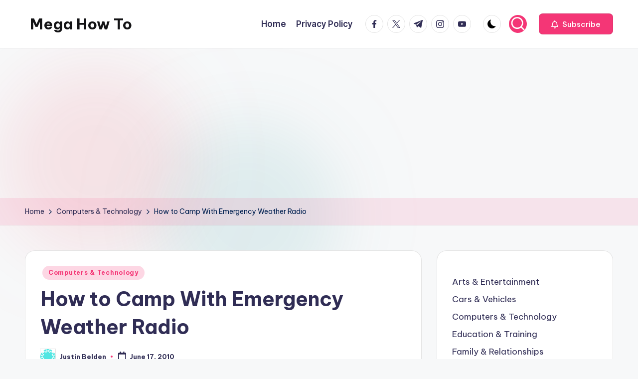

--- FILE ---
content_type: text/html; charset=utf-8
request_url: https://www.google.com/recaptcha/api2/aframe
body_size: 265
content:
<!DOCTYPE HTML><html><head><meta http-equiv="content-type" content="text/html; charset=UTF-8"></head><body><script nonce="0S3mpm-JXbc5_sLtMI0IcA">/** Anti-fraud and anti-abuse applications only. See google.com/recaptcha */ try{var clients={'sodar':'https://pagead2.googlesyndication.com/pagead/sodar?'};window.addEventListener("message",function(a){try{if(a.source===window.parent){var b=JSON.parse(a.data);var c=clients[b['id']];if(c){var d=document.createElement('img');d.src=c+b['params']+'&rc='+(localStorage.getItem("rc::a")?sessionStorage.getItem("rc::b"):"");window.document.body.appendChild(d);sessionStorage.setItem("rc::e",parseInt(sessionStorage.getItem("rc::e")||0)+1);localStorage.setItem("rc::h",'1767762409514');}}}catch(b){}});window.parent.postMessage("_grecaptcha_ready", "*");}catch(b){}</script></body></html>

--- FILE ---
content_type: text/css
request_url: https://www.megahowto.com/wp-content/themes/bloghash/assets/css/style.min.css?ver=1.0.20
body_size: 324044
content:
@charset "UTF-8";:root {--bloghash-black: #000000;--bloghash-white: #ffffff;--bloghash-gray: #c2c2c2;--bloghash-primary: #F43676;--bloghash-secondary: #111827;--bloghash-gradient: linear-gradient(220deg, rgba(255, 255, 255, 0.20), rgba(255, 255, 255, 0));--bloghash-radius: 2rem;--bloghash-full-radius: 10rem;--bloghash-normal-radius: .8rem;--bloghash-font-awesome: "Font Awesome 5 Free";--bloghash-font-sans-serif: -apple-system,system-ui,BlinkMacSystemFont,"Segoe UI",Roboto,Oxygen-Sans,Ubuntu,Cantarell,"Helvetica Neue",sans-serif;--bloghash-transition-primary: all .35s cubic-bezier(.645,.045,.355,1);}.page-links em, .post_format-post-format-quote .bloghash-blog-entry-content .quote-inner .author, .bloghash-btn.btn-uppercase, .site-content .page-links em, .widget.widget_calendar table>caption {text-transform: uppercase;letter-spacing: .16rem;}.clearfix:after, .clearfix:before, .entry-meta:after, .entry-meta:before, .navigation:after, .navigation:before, .page-links:after, .page-links:before, .bloghash-entry:after, .bloghash-entry:before, .single .post-tags .cat-links:after, .single .post-tags .cat-links:before, .single .post-tags:after, .single .post-tags:before, .site-content .page-links:after, .site-content .page-links:before, .tagcloud:after, .tagcloud:before, .wp-block-tag-cloud:after, .wp-block-tag-cloud:before, .widget:after, .widget:before {content: "";display: table;clear: both;}.bloghash-header-widgets .bloghash-search-simple {position: absolute;right: -1.5rem;top: 100%;z-index: 9;border-top-width: .2rem;border-top-style: solid;}.bloghash-header-widgets .bloghash-search-simple:after {bottom: 100%;right: 1.6rem;content: "";width: 0;height: 0;margin-left: -.7rem;border: .7rem solid transparent;position: absolute;pointer-events: none;z-index: -1;}#bloghash-copyright .bloghash-copyright-widget__text a, #bloghash-topbar .bloghash-topbar-widget__text a, .bloghash-breadcrumbs a, .bloghash-menu-animation-underline #bloghash-copyright .bloghash-nav>ul>li>a>span, .bloghash-menu-animation-underline #bloghash-header-inner .bloghash-nav>ul>li>a>span, .widget.widget_icon_list ul li a, .widget.widget_meta ul li a {display: inline-block;position: relative;transform-style: preserve-3d;-webkit-transform-style: preserve-3d;}#bloghash-copyright .bloghash-copyright-widget__text a:before, #bloghash-topbar .bloghash-topbar-widget__text a:before, .bloghash-breadcrumbs a:before, .bloghash-menu-animation-underline #bloghash-copyright .bloghash-nav>ul>li>a>span:before, .bloghash-menu-animation-underline #bloghash-header-inner .bloghash-nav>ul>li>a>span:before, .widget.widget_icon_list ul li a:before, .widget.widget_meta ul li a:before {content: '';display: block;position: absolute;bottom: 0;left: 0;width: 100%;height: .2rem;background: currentColor;-webkit-transform-origin: right center;-ms-transform-origin: right center;transform-origin: right center;-webkit-transform: scale(0, 1) translateZ(.1rem);transform: scale(0, 1) translateZ(.1rem);backface-visibility: hidden;-webkit-backface-visibility: hidden;transform-style: preserve-3d;-webkit-transform-style: preserve-3d;-webkit-transition: -webkit-transform 0.35s cubic-bezier(0.645,0.045,0.355,1);transition: -webkit-transform 0.35s cubic-bezier(0.645,0.045,0.355,1);transition: transform 0.35s cubic-bezier(0.645,0.045,0.355,1);transition: transform 0.35s cubic-bezier(0.645,0.045,0.355,1), -webkit-transform 0.35s cubic-bezier(0.645,0.045,0.355,1);will-change: scale;}.using-keyboard #bloghash-copyright .bloghash-copyright-widget__text a:focus:before, .using-keyboard #bloghash-topbar .bloghash-topbar-widget__text a:focus:before, .using-keyboard .bloghash-breadcrumbs a:focus:before, .using-keyboard.bloghash-menu-animation-underline #bloghash-copyright .bloghash-nav>ul>li>a:focus>span:before, .using-keyboard.bloghash-menu-animation-underline #bloghash-header-inner .bloghash-nav>ul>li>a:focus>span:before, .using-keyboard .widget.widget_icon_list ul li a:focus:before, .using-keyboard .widget.widget_meta ul li a:focus:before, #bloghash-copyright .bloghash-copyright-widget__text a:hover:before, #bloghash-topbar .bloghash-topbar-widget__text a:hover:before, .bloghash-breadcrumbs a:hover:before, .bloghash-menu-animation-underline #bloghash-copyright .bloghash-nav>ul>li>a>span:hover:before, .bloghash-menu-animation-underline #bloghash-header-inner .bloghash-nav>ul>li>a>span:hover:before, .widget.widget_icon_list ul li a:hover:before, .widget.widget_meta ul li a:hover:before {-webkit-transform-origin: left center;-ms-transform-origin: left center;transform-origin: left center;-webkit-transform: scale(1, 1) translateZ(.1rem);transform: scale(1, 1) translateZ(.1rem);}#colophon:after, #bloghash-preloader, #bloghash-scroll-top .bloghash-icon, #bloghash-scroll-top .bloghash-scroll-icon, #bloghash-scroll-top:before, #bloghash-header-inner:after, .entry-media>a .entry-media-icon .entry-media-icon-wrapper, .entry-media>a .entry-media-icon .bloghash-icon, .entry-media>a .entry-media-icon:before, .entry-media>a .entry-media-icon svg, .page-header.bloghash-page-title-has-bg-img:after, .page-header:after, .post_format-post-format-quote .bloghash-blog-entry-content .entry-content .quote-link, .post_format-post-format-quote .bloghash-blog-entry-content .quote-post-bg, .post_format-post-format-quote .bloghash-blog-entry-content .quote-post-bg:after, .preloader-1, .bloghash-pre-footer-cta-style-2 #bloghash-pre-footer:after, .bloghash-pre-footer-cta-style-2 #bloghash-pre-footer:before, .bloghash-spinner>div, .bloghash-tsp-header.bloghash-single-title-in-page-header #masthead:before {position: absolute;top: 0;left: 0;width: 100%;height: 100%;}#comments .bypostauthor-badge, #infinite-handle span.disabled, #infinite-handle span:disabled, .error-404 .page-header h1, .bloghash-btn.disabled, .bloghash-btn:disabled, .site-main .woocommerce #respond input#submit.disabled, .site-main .woocommerce #respond input#submit:disabled, .site-main .woocommerce a.button.disabled, .site-main .woocommerce a.button:disabled, .site-main .woocommerce button.button.disabled, .site-main .woocommerce button.button:disabled, .site-main .woocommerce input.button.disabled, .site-main .woocommerce input.button:disabled, .woocommerce #review_form #respond .form-submit input.disabled, .woocommerce #review_form #respond .form-submit input:disabled, .woocommerce div.product form.cart .button.disabled, .woocommerce div.product form.cart .button:disabled, .woocommerce ul.products li.product .added_to_cart.disabled, .woocommerce ul.products li.product .added_to_cart:disabled, .woocommerce ul.products li.product .button.disabled, .woocommerce ul.products li.product .button:disabled, body:not(.wp-customizer) input.disabled[type=submit], body:not(.wp-customizer) input[type=submit]:disabled {-webkit-user-select: none;-moz-user-select: none;-ms-user-select: none;user-select: none;}#comments .comments-title-wrapper .comments-title, #comments .comments-title-wrapper p, #hero .entry-header .entry-title, #main .entry-header .entry-title, #respond .comment-reply-title, #bloghash-pre-footer .h1, #bloghash-pre-footer .h2, #bloghash-pre-footer .h3, .error-404 .page-header, .error-404 .page-header h1, .error-404 .page-header p, .navigation, .navigation .nav-links .page-numbers, .page-links span, .post_format-post-format-quote .bloghash-blog-entry-content .entry-content h3, .bloghash-breadcrumbs p, .bloghash-form-label, .bloghash-nav>ul, .bloghash-social-nav>ul, .site-content .page-links span, .widget-title, button.bloghash-animate-arrow, dl, figure, ol, ul {margin: 0;padding: 0;}#comments .bypostauthor-badge, #comments .comment-actions, #comments .comment-header, #main>.bloghash-container, #page .gallery, #respond .comment-reply-title, #bloghash-scroll-top, #bloghash-scroll-top .bloghash-icon, #bloghash-copyright>.bloghash-container>.bloghash-flex-row>div, #bloghash-header-inner .bloghash-widget-wrapper, #bloghash-header-inner>.bloghash-container, #bloghash-topbar .bloghash-topbar-left, #bloghash-topbar .bloghash-topbar-right, #bloghash-topbar>.bloghash-container>.bloghash-flex-row>div, .author-box, .comment-form, .entry-media>a .entry-media-icon, .entry-media>a .entry-media-icon .bloghash-icon, .entry-media>a .entry-media-icon svg, .entry-meta .entry-meta-elements, .error404 #primary, .mejs-container .mejs-inner .mejs-controls .mejs-button, .mejs-container .mejs-inner .mejs-controls .mejs-time, .page-header .bloghash-page-header-wrapper, .page-header>.bloghash-container, .preloader-1, .bloghash-blog-horizontal .bloghash-article:not(.format-quote) .bloghash-blog-entry-wrapper, .bloghash-header-element, .bloghash-header-widgets, .bloghash-header-widgets .bloghash-darkmode, .bloghash-header-widgets .bloghash-cart, .bloghash-header-widgets .bloghash-header-widget, .bloghash-header-widgets .bloghash-search, .bloghash-header-widgets .bloghash-search-simple button, .bloghash-input-supported .comment-form-cookies-consent, .bloghash-has-comments-toggle #bloghash-comments-toggle, .bloghash-header-layout-6 .bloghash-logo-container .bloghash-logo>.logo-inner, .bloghash-header-layout-6 .bloghash-logo-container>.bloghash-container, .bloghash-header-layout-6 .bloghash-nav-container>.bloghash-container, .bloghash-header-layout-4 .bloghash-logo-container .bloghash-logo>.logo-inner, .bloghash-header-layout-4 .bloghash-logo-container>.bloghash-container, .bloghash-header-layout-4 .bloghash-nav-container>.bloghash-container, .bloghash-header-layout-3 .bloghash-logo-container .bloghash-logo>.logo-inner, .bloghash-header-layout-3 .bloghash-logo-container>.bloghash-container, .bloghash-header-layout-3 .bloghash-nav-container>.bloghash-container, .bloghash-logo a, .single .entry-footer, .single .post-nav, .single .post-nav .nav-content {-js-display: flex;display: -webkit-box;display: -ms-flexbox;display: flex;-ms-flex-wrap: wrap;flex-wrap: wrap;-webkit-box-align: center;-ms-flex-align: center;align-items: center;}#comments .comment-list, #comments .comment-list ol, #comments .comment-list ul, #bloghash-copyright .bloghash-copyright-widget:not(.bloghash-copyright-widget__nav) ul, #bloghash-topbar .bloghash-topbar-widget__text ul, .bloghash-breadcrumbs ol, .bloghash-breadcrumbs ul, .bloghash-nav .children li, .bloghash-nav .sub-menu li, .bloghash-nav>ul, .bloghash-social-nav>ul {padding: 0;margin: 0;list-style: none;}#infinite-handle span, #main .entry-header .entry-title a, #bloghash-scroll-top, #bloghash-copyright .bloghash-copyright-widget:not(.bloghash-copyright-widget__text) a, #bloghash-topbar .bloghash-topbar-widget:not(.bloghash-topbar-widget__text) a, .entry-meta a, .navigation .nav-links .page-numbers, .page-links a, .post_format-post-format-quote .bloghash-blog-entry-content .entry-content a, .bloghash-breadcrumbs a, .bloghash-btn, .bloghash-header-widgets a:not(.bloghash-btn), .bloghash-logo a, .bloghash-nav .children li a, .bloghash-nav .sub-menu li a, .bloghash-nav>ul>li>a, .bloghash-social-nav>ul>li>a, .single .post-tags a, .site-content .page-links a, .site-main .woocommerce #respond input#submit, .site-main .woocommerce a.button, .site-main .woocommerce button.button, .site-main .woocommerce input.button, .tagcloud a, .wp-block-tag-cloud a, .woocommerce #review_form #respond .form-submit input, .woocommerce div.product form.cart .button, .woocommerce ul.products li.product .added_to_cart, .woocommerce ul.products li.product .button, a, body:not(.wp-customizer) input[type=submit] {text-decoration: none;}#add_payment_method table.cart td.actions .coupon .input-text, #comments a, #infinite-handle span, #bloghash-topbar a, .page-links span, .post_format-post-format-quote .bloghash-blog-entry-content .quote-post-bg, .post_format-post-format-quote .bloghash-blog-entry-content .quote-post-bg:after, .bloghash-btn, .bloghash-input-supported input[type=checkbox], .bloghash-input-supported input[type=checkbox]:before, .bloghash-input-supported input[type=radio], .bloghash-input-supported input[type=radio]:before, .bloghash-nav .children li a, .bloghash-nav .sub-menu li a, .single .post-tags a, .site-content .page-links span, .site-main .woocommerce #respond input#submit, .site-main .woocommerce a.button, .site-main .woocommerce button.button, .site-main .woocommerce input.button, .tagcloud a, .wp-block-tag-cloud a, .widget .wp-block-archives li>span, .widget .wp-block-categories li>span, .widget.widget_archive li>span, .widget.widget_categories li>span, .woocommerce #review_form #respond .form-submit input, .woocommerce-cart table.cart td.actions .coupon .input-text, .woocommerce-checkout table.cart td.actions .coupon .input-text, .woocommerce div.product form.cart .button, .woocommerce ul.products li.product .added_to_cart, .woocommerce ul.products li.product .button, body:not(.wp-customizer) input[type=submit], input[type="reset"], input[type=date], input[type=email], input[type=password], input[type=search], input[type=tel], input[type=text], input[type=url], textarea, a {-webkit-transition: var(--bloghash-transition-primary);transition: var(--bloghash-transition-primary);}#add_payment_method table.cart td.actions .coupon .input-text, #colophon .search-form .search-submit, #infinite-handle span, #main .search-form .search-submit, .bloghash-btn, .bloghash-header-widgets .bloghash-search-simple button, .bloghash-header-widgets .bloghash-search-simple .bloghash-search-form input, .site-main .woocommerce #respond input#submit, .site-main .woocommerce a.button, .site-main .woocommerce button.button, .site-main .woocommerce input.button, .woocommerce #review_form #respond .form-submit input, .woocommerce-cart table.cart td.actions .coupon .input-text, .woocommerce-checkout table.cart td.actions .coupon .input-text, .woocommerce div.product form.cart .button, .woocommerce ul.products li.product .added_to_cart, .woocommerce ul.products li.product .button, body:not(.wp-customizer) input[type=submit], input[type="reset"], input[type=date], input[type=email], input[type=password], input[type=search], input[type=tel], input[type=text], input[type=url], textarea {outline: none;border: none;margin: 0;padding: 0;text-shadow: none;-webkit-box-shadow: none;box-shadow: none;}.bloghash-icon {display: inline-block;fill: currentColor;width: auto;}.breadcrumb-trail .trail-items li:after, .widget.widget_icon_list ul li:before, .widget.widget_meta ul li:before, .widget.widget_recent_entries .post-date:before {-webkit-mask-size: contain;mask-size: contain;-webkit-mask-repeat: no-repeat;mask-repeat: no-repeat;background-color: currentColor;width: 1.6rem;height: 1.6rem;}@media screen and (max-width: 480px) {}@media screen and (min-width: 481px) and (max-width: 768px) {}@media screen and (max-width: 768px) {}@media screen and (min-width: 769px) {}@media screen and (min-width: 1281px) {}td, th {text-align: start;}html {overflow-x: hidden;line-height: 1.15;-webkit-text-size-adjust: 100%;}body {margin: 0;background-color: #f7f8f9;}h1 {font-size: 3.2rem;margin: 1.1rem 0;}hr {-webkit-box-sizing: content-box;box-sizing: content-box;height: 0;overflow: visible;}pre {font-family: monospace, monospace;font-size: 1.6rem;}a {background-color: transparent;}abbr[title] {border-bottom: none;text-decoration: underline;-webkit-text-decoration: underline dotted;text-decoration: underline dotted;}b, strong {font-weight: 600;}code, kbd, samp {font-family: monospace, monospace;font-size: 1.6rem;}small {font-size: 80%;}sub, sup {font-size: 75%;line-height: 0;position: relative;vertical-align: baseline;}sub {bottom: -.4rem;}sup {top: -.8rem;}img {border-style: none;}button, input, optgroup, select, textarea {font-family: inherit;font-size: 100%;line-height: 1.15;margin: 0;}button, input {overflow: visible;}button, select {text-transform: none;}[type=button], [type=reset], [type=submit], button {-webkit-appearance: button;}[type=button]::-moz-focus-inner, [type=reset]::-moz-focus-inner, [type=submit]::-moz-focus-inner, button::-moz-focus-inner {border-style: none;padding: 0;}[type=button]:-moz-focusring, [type=reset]:-moz-focusring, [type=submit]:-moz-focusring, button:-moz-focusring {outline: .1rem dotted ButtonText;}fieldset {padding: 0.56rem 1.2rem 1rem;}legend {-webkit-box-sizing: border-box;box-sizing: border-box;color: inherit;display: table;max-width: 100%;padding: 0;white-space: normal;}textarea {overflow: auto;}[type="checkbox"], [type="radio"] {-webkit-box-sizing: border-box;box-sizing: border-box;padding: 0;}[type="number"]::-webkit-inner-spin-button, [type="number"]::-webkit-outer-spin-button {height: auto;}[type="search"] {-webkit-appearance: textfield;outline-offset: -.2rem;}[type="search"]::-webkit-search-decoration {-webkit-appearance: none;}::-webkit-file-upload-button {-webkit-appearance: button;font: inherit;}details {display: block;}summary {display: list-item;}template {display: none;}[hidden] {display: none;}html {-webkit-box-sizing: border-box;box-sizing: border-box;overflow-y: auto;max-width: 100%;}*, *::before, *::after {box-sizing: inherit;-webkit-box-sizing: inherit;-webkit-font-smoothing: antialiased;word-break: break-word;word-wrap: break-word;}a, area, button, input, label, select, summary, textarea {-ms-touch-action: manipulation;touch-action: manipulation;}.using-keyboard a:not(.bloghash-btn, .elementor-button, .button, .rounded-fill, .rounded-border):focus {outline: 0;text-underline-offset: 0.3rem;text-decoration-skip-ink: none;text-decoration: underline 0.1rem dotted currentColor;}.using-keyboard :focus, .using-keyboard .bloghash-logo a:focus, .bloghash-is-mobile #bloghash-header-inner .bloghash-nav>ul>li>a:focus {outline: thin dotted;outline-offset: -0.3rem;}.using-keyboard .bloghash-btn:not(.btn-white):focus {outline-color: var(--bloghash-gray);}.using-keyboard .bloghash-btn.btn-white:focus {outline-color: var(--bloghash-secondary);}.using-keyboard #bloghash-copyright .bloghash-copyright-widget__text a:focus, .using-keyboard #bloghash-topbar .bloghash-topbar-widget__text a:focus, .using-keyboard .bloghash-breadcrumbs a:focus, .using-keyboard.bloghash-menu-animation-underline #bloghash-copyright .bloghash-nav>ul>li>a:focus, .using-keyboard.bloghash-menu-animation-underline #bloghash-header-inner .bloghash-nav>ul>li>a:focus, .using-keyboard .widget.widget_icon_list ul li a:focus, .using-keyboard .widget.widget_meta ul li a:focus {text-decoration: none;}.bloghash-entry .elementor p, .elementor p, .elementor h1, .elementor h2, .elementor h3, .elementor h4, .elementor h5, .elementor h6 {margin: 0;}.sup-sub b {position: relative;z-index: 0;}.sup-sub b:before {content: "";display: block;width: 100%;height: 2.1rem;position: absolute;bottom: 0px;left: 1.2rem;background-color: rgba(255, 255, 255, 0.25);z-index: 0;}p {margin-top: 1.6rem;margin-bottom: 1.6rem;}q {font-style: italic;}mark, span.highlight {color: inherit;position: relative;padding: 0 .3rem .2rem .3rem;border-radius: var(--bloghash-normal-radius);}svg:not(:root) {overflow: hidden;}p:empty {display: none;}p a, .content-area .bloghash-entry a, .content-area a:not(.bloghash-btn, .wp-block-button__link, .page-numbers, [class^="cat-"], [rel="tag"]):hover, .wp-block-archives a:hover, .wp-block-categories a:hover, .wp-block-latest-posts a:hover, .wp-block-latest-comments a:hover, .using-keyboard .content-area a:not(.bloghash-btn, .wp-block-button__link, .page-numbers, [class^="cat-"], [rel="tag"]):focus, .using-keyboard .wp-block-archives a:focus, .using-keyboard .wp-block-categories a:focus, .using-keyboard .wp-block-latest-posts a:focus, .using-keyboard .wp-block-latest-comments a:focus, #main .content-area .entry-meta a:hover {text-decoration: underline;text-underline-offset: 0.1rem;}.content-area .bloghash-entry a:hover, .content-area .bloghash-entry a:focus, p a:hover:hover, p a:focus:focus {text-decoration: none;}a {color: inherit;-webkit-text-decoration-skip: objects;}hr {margin-top: 3.2rem;margin-bottom: 3.2rem;border: 0;border-top: .1rem solid rgba(0, 0, 0, 0.2);}table:not(.variations):not(.shop_table) {border-collapse: collapse;width: 100%;margin: 2rem auto;border-radius: 0;background-color: rgba(190, 190, 190, 0.20);}table:not(.variations):not(.shop_table) tbody, table:not(.variations):not(.shop_table) tfoot, table:not(.variations):not(.shop_table) thead {border: .1rem solid rgba(185, 185, 185, 0.4);color: inherit;}table:not(.variations):not(.shop_table) caption, table:not(.variations):not(.shop_table) td, table:not(.variations):not(.shop_table) tr {text-align: start;}table:not(.variations):not(.shop_table) th {font-weight: 600;}table:not(.variations):not(.shop_table) td, table:not(.variations):not(.shop_table) th {padding: 1rem;}table:not(.variations):not(.shop_table) tbody tr:nth-child(odd) {border-bottom: 0;background-color: var(--bloghash-white);}table:not(.variations):not(.shop_table) thead tr, table:not(.variations):not(.shop_table) tfoot tr {background: transparent;}table:not(.variations):not(.shop_table) tfoot td, table:not(.variations):not(.shop_table) tfoot th, table:not(.variations):not(.shop_table) thead td, table:not(.variations):not(.shop_table) thead th {font-weight: 500;text-align: start;}table:not(.variations):not(.shop_table) caption {font-weight: 500;}.wp-block-calendar tbody td, .wp-block-calendar th {border-color: rgba(185, 185, 185, 0.4);}.wp-block-calendar table th {background: rgba(185, 185, 185, 0.4);}dt:before {content: '';display: block;}dd:before {content: ' ';}.bloghash-logo .site-title {line-height: 1.25;}.h1, .h2, .h3, h1, h2, h3 {margin-top: 2rem;margin-bottom: 1.2rem;}.h4, h4, h5, h6 {margin-top: 2.4rem;margin-bottom: .8rem;}.error-404 .page-header h1, .h1, .h2, .h3, .h4, .bloghash-logo .site-title, h1, h2, h3, h4, h5, h6 {text-rendering: optimizeLegibility;}figure {max-width: 100%;}code, kbd, pre, samp, tt, var {font-family: Menlo, Monaco, Consolas, Courier New, monospace }code, kbd, samp, tt, var {font-style: normal;padding: .16rem .48rem;font-size: 90%;border-radius: var(--bloghash-normal-radius);overflow-wrap: break-word;word-wrap: break-word;}code.block {margin: 2rem 0;display: block;padding: 2.5rem 4rem;border-radius: var(--bloghash-normal-radius);}.wp-block-code code {background: none;}pre {display: block;page-break-inside: avoid;overflow: auto;word-break: break-all;word-wrap: break-word;}pre>h2:first-child {margin-top: 0;}progress {display: inline-block;vertical-align: baseline;}cite:before {content: '—';display: inline-block;margin-right: .6rem;}.bloghash-entry .wp-block-quote, blockquote {padding: 3rem;padding-right: 5rem;position: relative;font-size: 110%;background: no-repeat 97% 90% url("data:image/svg+xml,%3Csvg xmlns='http://www.w3.org/2000/svg' viewBox='0 0 24 24' width='40' height='40'%3E%3Cpath fill='none' d='M0 0h24v24H0z'/%3E%3Cpath d='M19.417 6.679C20.447 7.773 21 9 21 10.989c0 3.5-2.457 6.637-6.03 8.188l-.893-1.378c3.335-1.804 3.987-4.145 4.247-5.621-.537.278-1.24.375-1.929.311-1.804-.167-3.226-1.648-3.226-3.489a3.5 3.5 0 0 1 3.5-3.5c1.073 0 2.099.49 2.748 1.179zm-10 0C10.447 7.773 11 9 11 10.989c0 3.5-2.457 6.637-6.03 8.188l-.893-1.378c3.335-1.804 3.987-4.145 4.247-5.621-.537.278-1.24.375-1.929.311C4.591 12.322 3.17 10.841 3.17 9a3.5 3.5 0 0 1 3.5-3.5c1.073 0 2.099.49 2.748 1.179z' fill='rgba(218,222,237,1)'/%3E%3C/svg%3E");background-size: 5rem;margin: 2rem 0;border-style: none;border-left-style: solid;border-width: 0.4rem;line-height: inherit;border-radius: var(--bloghash-normal-radius);background-color: rgba(185, 185, 185, 0.15);}.bloghash-entry .wp-block-quote>p, blockquote>p {font-size: inherit;line-height: inherit;font-style: normal;}.bloghash-entry .wp-block-quote>p:first-child, blockquote>p:first-child {margin-top: 0;margin-bottom: 1.6rem;}.bloghash-entry .wp-block-quote>p:last-child, blockquote>p:last-child {margin-bottom: 0;}.bloghash-entry .wp-block-quote.has-text-align-center, blockquote.has-text-align-center {border: none;}.bloghash-entry .wp-block-quote.has-text-align-right, blockquote.has-text-align-right {border-left-style: none;border-right-style: solid;}.bloghash-entry .wp-block-quote cite, blockquote cite {display: block;margin-top: 1.6rem;text-align: inherit;font-size: 1.4rem;}.bloghash-entry .wp-block-quote.is-large, .bloghash-entry .wp-block-quote.is-style-large {font-size: 1.8rem;line-height: 1.5;position: relative;background-color: rgba(35, 35, 35, 0.04);padding: 3rem 4rem;}.bloghash-entry .wp-block-quote.is-large cite, .bloghash-entry .wp-block-quote.is-style-large cite {font-size: 1.333rem;}.bloghash-entry .wp-block-quote.is-large:before, .bloghash-entry .wp-block-quote.is-style-large:before {content: '';position: absolute;width: 3.2rem;height: 3.2rem;top: 1.2rem;left: 2rem;background-image: url("data:image/svg+xml,%3Csvg xmlns='http://www.w3.org/2000/svg' viewBox='0 0 123.961 123.961'%3E%3Cpath d='M49.8,29.032c3.1-1.3,4.4-5,3-8l-4.9-10.3c-1.4-2.899-4.8-4.2-7.8-2.899c-8.5,3.6-15.8,8.3-21.6,14 C11.4,28.532,6.6,36.232,4,44.732c-2.6,8.601-4,20.3-4,35.2v30.7c0,3.3,2.7,6,6,6h39.3c3.3,0,6-2.7,6-6v-39.3c0-3.301-2.7-6-6-6 H26.5c0.2-10.101,2.6-18.2,7-24.301C37.1,36.133,42.5,32.133,49.8,29.032z'/%3E%3Cpath d='M120.4,29.032c3.1-1.3,4.399-5,3-8l-4.9-10.199c-1.4-2.9-4.8-4.2-7.8-2.9c-8.4,3.6-15.601,8.3-21.5,13.9 c-7.101,6.8-12,14.5-14.601,23c-2.6,8.399-3.899,20.1-3.899,35.1v30.7c0,3.3,2.7,6,6,6H116c3.3,0,6-2.7,6-6v-39.3 c0-3.301-2.7-6-6-6H97.1c0.2-10.101,2.601-18.2,7-24.301C107.7,36.133,113.1,32.133,120.4,29.032z'/%3E%3C/svg%3E%0A");background-repeat: no-repeat;background-size: 3.2rem;pointer-events: none;opacity: 0.1;}.bloghash-entry p.has-background {padding: 3rem 3.5rem;border-radius: var(--bloghash-normal-radius);}.wp-block-quote[style*="text-align:center"], .wp-block-quote[style*="text-align: center"] {border: 0 !important;padding-left: 3rem;padding-right: 3rem;}.wp-block-quote[style*="text-align:center"] cite, .wp-block-quote[style*="text-align: center"] cite {text-align: center;}.bloghash-entry .wp-block-quote[style*='text-align:end'], .bloghash-entry .wp-block-quote[style*='text-align: end'] {border-left: none;border-right-style: solid;padding: .6rem 4rem .6rem 0;}.bloghash-entry .wp-block-quote[style*='text-align:end'] cite, .bloghash-entry .wp-block-quote[style*='text-align: end'] cite {text-align: end;}.bloghash-entry .wp-block-pullquote.is-style-solid-color {border-radius: var(--bloghash-normal-radius);}.bloghash-entry .wp-block-pullquote blockquote {padding: 0;border: 0;margin-top: 0 !important;margin-bottom: 0 !important;}.bloghash-entry .wp-block-pullquote blockquote p {font-size: 2.4rem;line-height: 1.4;}.bloghash-entry .wp-block-pullquote cite {margin-top: 3.2rem;color: inherit !important;opacity: 0.75;}.has-drop-cap:not(:focus)::after {padding-top: 0;}[type="checkbox"], [type="radio"] {margin-right: 1rem;}#page .aligncenter, #page .alignleft, #page .alignright, #page .bypostauthor, #page .sticky, #page .gallery-caption, #page .wp-caption {color: inherit;}#page .alignright {float: right;margin: .6rem 0 1.6rem 3.2rem;}#page .alignleft {float: left;margin: .6rem 3.2rem 1.6rem 0;}#page .aligncenter img, #page .alignleft img, #page .alignright img {max-width: 100%;}#page img.center {margin: 0 auto;display: block;}#page img.full {width: 100%;}#page .aligncenter {clear: both;margin-left: auto;margin-right: auto;}body:not(.elementor-page) #page .wp-caption {max-width: 100% !important;}body:not(.elementor-page) #page .wp-caption .wp-caption-text {display: block;margin: .6rem 0 0 0;font-size: 1.4rem;text-align: center;}#page .gallery {-ms-flex-wrap: wrap;flex-wrap: wrap;-webkit-box-align: start;-ms-flex-align: start;align-items: flex-start;float: none;clear: both;}.bloghash-iflex-center {-js-display: inline-flex;display: -webkit-inline-box;display: -ms-inline-flexbox;display: inline-flex;-webkit-box-align: center;-ms-flex-align: center;align-items: center;}.bloghash-flex-center {-js-display: flex;display: -webkit-box;display: -ms-flexbox;display: flex;-webkit-box-align: center;-ms-flex-align: center;align-items: center;}.bloghash-flex-justify-start {-webkit-box-pack: start;-ms-flex-pack: start;justify-content: flex-start;}.bloghash-flex-justify-center {-webkit-box-pack: center;-ms-flex-pack: center;justify-content: center;}.bloghash-flex-justify-end {-webkit-box-pack: end;-ms-flex-pack: end;justify-content: flex-end;}.bloghash-text-align-left {text-align: start;}.bloghash-text-align-center {text-align: center;}.bloghash-text-align-right {text-align: end;}.gallery figure {-webkit-box-flex: 1;-ms-flex: 1;flex: 1;width: 100%;max-width: 100%;margin: 0 !important;}.gallery figure img {display: block;border-radius: var(--bloghash-normal-radius);}.gallery.gallery-columns-1 figure {max-width: 100%;-ms-flex-preferred-size: 100%;flex-basis: 100%;}.gallery.gallery-columns-2 figure {max-width: 50%;-ms-flex-preferred-size: 50%;flex-basis: 50%;}.gallery.gallery-columns-3 figure {max-width: 33.33%;-ms-flex-preferred-size: 33.33%;flex-basis: 33.33%;}.gallery.gallery-columns-4 figure {max-width: 25%;-ms-flex-preferred-size: 25%;flex-basis: 25%;}.gallery.gallery-columns-5 figure {max-width: 20%;-ms-flex-preferred-size: 20%;flex-basis: 20%;}.gallery.gallery-columns-6 figure {max-width: 16.66%;-ms-flex-preferred-size: 16.66%;flex-basis: 16.66%;}.gallery.gallery-columns-7 figure {max-width: 14.285%;-ms-flex-preferred-size: 14.285%;flex-basis: 14.285%;}.gallery.gallery-columns-8 figure {max-width: 12.5%;-ms-flex-preferred-size: 12.5%;flex-basis: 12.5%;}.gallery.gallery-columns-9 figure {max-width: 11.11%;-ms-flex-preferred-size: 11.11%;flex-basis: 11.11%;}img {vertical-align: middle;max-width: 100%;height: auto;}textarea {resize: vertical;}.bloghash-hide {display: none !important;}.screen-reader-text {border: 0;clip: rect(.1rem, .1rem, .1rem, .1rem);-webkit-clip-path: inset(50%);clip-path: inset(50%);height: .1rem;margin: -.1rem;overflow: hidden;padding: 0;position: absolute !important;width: .1rem;word-wrap: normal !important;word-break: normal;}.screen-reader-text:focus {background-color: #f1f1f1;border-radius: var(--bloghash-normal-radius);-webkit-box-shadow: 0 0 .2rem .2rem rgba(0, 0, 0, 0.6);box-shadow: 0 0 .2rem .2rem rgba(0, 0, 0, 0.6);clip: auto !important;-webkit-clip-path: none;clip-path: none;color: #21759b;display: block;font-size: 1.4rem;font-size: 0.875rem;font-weight: 700;height: auto;right: .5rem;line-height: normal;padding: 1.5rem 2.3rem 1.4rem;text-decoration: none;top: .5rem;width: auto;z-index: 100000;}.skip-link {top: 4rem;z-index: 999999999;text-decoration: underline;}.skip-link:focus {display: block;left: .6rem;top: .7rem;font-size: 1.4rem;font-weight: 600;text-decoration: none;line-height: normal;padding: 1.5rem 2.3rem 1.4rem;z-index: 100000;right: auto;}.wp-smiley {margin-bottom: 0 !important;}.has-text-align-left {text-align: start !important;}.has-text-align-center {text-align: center !important;}.has-text-align-right {text-align: end !important;}#page {position: relative;-js-display: flex;display: -webkit-box;display: -ms-flexbox;display: flex;min-height: 100vh;-webkit-box-orient: vertical;-webkit-box-direction: normal;-ms-flex-direction: column;flex-direction: column;}.admin-bar #page {min-height: calc(100vh - 32px);}.alignfull.bloghash-contained.has-background {padding-left: 0;padding-right: 0;}.alignfull.bloghash-wrap-content>div, .bloghash-container, .bloghash-container-fluid, .wpml-ls-legacy-list-horizontal.wpml-ls-statics-footer>ul {padding: 0 5rem;margin: 0 auto;width: 100%;}.alignfull.bloghash-stretch>div, .alignfull>.wp-block-embed__wrapper {max-width: 100% !important;}.bloghash-container__wide.bloghash-container, .bloghash-container__wide .bloghash-header-container, .bloghash-container__wide .bloghash-logo-container>.bloghash-container, .bloghash-container__wide .bloghash-nav-container>.bloghash-container, .bloghash-container__wide>.bloghash-container, .bloghash-layout__fw-stretched.bloghash-container, .bloghash-layout__fw-stretched .bloghash-container, .bloghash-layout__fw-stretched .bloghash-header-container, .bloghash-layout__fw-stretched .bloghash-logo-container>.bloghash-container, .bloghash-layout__fw-stretched .bloghash-nav-container>.bloghash-container, .bloghash-layout__fw-stretched>.bloghash-container {max-width: 100%;}.bloghash-layout__boxed #page, .bloghash-layout__boxed-separated #page {margin: 0 auto;}.bloghash-layout__boxed #page {border: 0;-webkit-box-shadow: 0 0 3rem rgba(50, 52, 54, 0.06);box-shadow: 0 0 3rem rgba(50, 52, 54, 0.06);border-radius: 0;}.bloghash-layout__boxed-separated #primary, .bloghash-layout__boxed-separated #secondary {margin-top: 5rem;margin-bottom: 5rem;}.bloghash-layout__boxed-separated.bloghash-sidebar-position__right-sidebar #primary {padding-right: 5rem;}.bloghash-layout__boxed-separated.bloghash-sidebar-position__right-sidebar.bloghash-sidebar-style-2 #primary {padding-right: 3rem;}.bloghash-layout__boxed-separated.bloghash-sidebar-position__left-sidebar #primary {padding-left: 5rem;}.bloghash-layout__boxed-separated.bloghash-sidebar-position__left-sidebar.bloghash-sidebar-style-2 #primary {padding-left: 3rem;}.bloghash-layout__boxed-separated #page {background: transparent;}.bloghash-layout__boxed-separated #comments, .bloghash-layout__boxed-separated #content > article {padding: 3rem;}.bloghash-layout__boxed-separated #content .entry-content>.alignfull:first-child {margin-top: -3rem;}.bloghash-layout__boxed-separated:not(.comments-open) #content .entry-content>.alignfull:last-child {margin-bottom: -3rem;}.bloghash-layout__boxed-separated.archive #comments, .bloghash-layout__boxed-separated.blog #comments, .bloghash-layout__boxed-separated.category #comments, .bloghash-layout__boxed-separated.search-results #comments, .bloghash-layout__boxed-separated.archive #content > article, .bloghash-layout__boxed-separated.blog #content > article, .bloghash-layout__boxed-separated.category #content > article, .bloghash-layout__boxed-separated.search-results #content > article {padding: 0;border: 0;-webkit-box-shadow: none;box-shadow: none;background: none;}.bloghash-card__boxed .bloghash-card-items, .bloghash-layout__boxed-separated.page .bloghash-article, .bloghash-layout__boxed-separated.archive .bloghash-article, .bloghash-layout__boxed-separated.blog .bloghash-article, .bloghash-layout__boxed-separated.category .bloghash-article, .bloghash-layout__boxed-separated.search-results .bloghash-article {padding: 3rem;-webkit-transition: var(--bloghash-transition-primary);transition: var(--bloghash-transition-primary);}.bloghash-layout__boxed-separated.page .bloghash-article, .bloghash-layout__boxed-separated.archive .bloghash-article, .bloghash-layout__boxed-separated.blog .bloghash-article, .bloghash-layout__boxed-separated.category .bloghash-article, .bloghash-layout__boxed-separated.search-results .bloghash-article {margin-bottom: 3rem;}.bloghash-layout__boxed-separated.archive.bloghash-blog-horizontal .bloghash-pagination, .bloghash-layout__boxed-separated.blog.bloghash-blog-horizontal .bloghash-pagination, .bloghash-layout__boxed-separated.category.bloghash-blog-horizontal .bloghash-pagination, .bloghash-layout__boxed-separated.search-results.bloghash-blog-horizontal .bloghash-pagination {margin-top: 4rem;}.bloghash-layout__boxed-separated.bloghash-sidebar-style-2 #secondary .bloghash-widget.widget_media_image {padding: 0;overflow: hidden;}.bloghash-layout__boxed-separated.bloghash-sidebar-style-2 #secondary .widget_media_image .widget-title {padding-left: 2.5rem;margin-left: 0;margin-top: 2rem;}.bloghash-article.post.sticky {outline: .3rem solid var(--bloghash-primary_15);}body:not(.bloghash-layout__boxed-separated) .bloghash-article.post.sticky {outline-offset: 1rem;border-radius: var(--bloghash-radius);}#hero .bloghash-article.post.sticky {outline: none;}.bloghash-article .bloghash-audio-wrapper .bloghash-post-audio-wrapper {display: grid;place-items: center;}#comments .comment-body, #comments .comment_container, .author-box, .bloghash-card__boxed .bloghash-card-items, .bloghash-layout__boxed #page, .bloghash-layout__boxed-separated #comments, .bloghash-layout__boxed-separated #content > article, .bloghash-layout__boxed-separated.author .author-box, .bloghash-layout__boxed-separated.page .bloghash-article, .bloghash-layout__boxed-separated.archive .bloghash-article, .bloghash-layout__boxed-separated.blog .bloghash-article, .bloghash-layout__boxed-separated.category .bloghash-article, .bloghash-layout__boxed-separated.search-results .bloghash-article {border-radius: var(--bloghash-radius);border: .1rem solid rgba(185, 185, 185, 0.4);}.bloghash-layout-shadow:not(.single-post) .author-box, .bloghash-card-shadow.bloghash-card__boxed .bloghash-card-items, .bloghash-layout-shadow.bloghash-layout__boxed #page, .bloghash-layout-shadow.bloghash-layout__boxed-separated:not(.woocommerce, .archive, .blog, .category, .search-results) #comments, .bloghash-layout-shadow.bloghash-layout__boxed-separated:not(.archive, .blog, .category, .search-results) #content > article, .bloghash-layout-shadow.bloghash-layout__boxed-separated.author .author-box, .bloghash-layout-shadow.bloghash-layout__boxed-separated.blog .bloghash-article, .bloghash-layout-shadow.bloghash-layout__boxed-separated.category .bloghash-article, .bloghash-layout-shadow.bloghash-layout__boxed-separated.search-results .bloghash-article, .bloghash-layout-shadow.bloghash-layout__boxed-separated.bloghash-sidebar-style-2 #secondary .bloghash-widget, .bloghash-layout-shadow.bloghash-layout__boxed-separated.archive article.bloghash-article, .bloghash-layout-shadow.bloghash-layout__boxed-separated.blog article.bloghash-article, .bloghash-layout-shadow.bloghash-layout__boxed-separated.category article.bloghash-article, .bloghash-layout-shadow.bloghash-layout__boxed-separated.search-results article.bloghash-article {box-shadow: 0 5px 20px 0 rgba(69, 67, 96, 0.1);border-color: transparent;}.bloghash-layout-shadow.bloghash-layout__boxed-separated.archive .col-xs-12 > .bloghash-article, .bloghash-layout-shadow.bloghash-layout__boxed-separated.blog .col-xs-12 > .bloghash-article, .bloghash-layout-shadow.bloghash-layout__boxed-separated.category .col-xs-12 > .bloghash-article, .bloghash-layout-shadow.bloghash-layout__boxed-separated.search-results .col-xs-12 > .bloghash-article {margin-bottom: 0;}.bloghash-layout__framed #page {z-index: 0;margin: 3rem 4.5rem 0;overflow: hidden;border-radius: 1rem 1rem 0 0;background-color: var(--bloghash-white);-webkit-box-shadow: 0 0 3rem rgba(50, 52, 54, 0.18);box-shadow: 0 0 3rem rgba(50, 52, 54, 0.18);}.bloghash-layout__framed.bloghash-sticky-header #page #bloghash-header-inner {margin: 0 5rem 0;}#main iframe {max-width: 100%;}.wp-block-embed__wrapper {overflow: hidden;border-radius: var(--bloghash-normal-radius);}.wp-block-embed__wrapper.alignfull {border-radius: 0;}.bloghash-video-container.wp-embed-responsive .wp-block-embed__wrapper {display: flex;}.bloghash-flex-row {-js-display: flex;display: -webkit-box;display: -ms-flexbox;display: flex;-webkit-box-flex: 0;-ms-flex: 0 1 auto;flex: 0 1 auto;-webkit-box-orient: horizontal;-webkit-box-direction: normal;-ms-flex-direction: row;flex-direction: row;-ms-flex-wrap: wrap;flex-wrap: wrap;--bloghash-gutter-x: 2.4rem;--bloghash-gutter-y: 0;margin-top: calc(var(--bloghash-gutter-y) * -1);margin-right: calc(var(--bloghash-gutter-x)/ -2);margin-left: calc(var(--bloghash-gutter-x)/ -2);}.bloghash-flex-row.reverse {-webkit-box-orient: horizontal;-webkit-box-direction: reverse;-ms-flex-direction: row-reverse;flex-direction: row-reverse;}.bloghash-flex-row div[class^='col-'], .bloghash-flex-row div[class*='col-'] {-webkit-box-sizing: border-box;box-sizing: border-box;-webkit-box-flex: 0;-ms-flex: 0 0 auto;flex: 0 0 auto;width: 100%;padding-right: calc(var(--bloghash-gutter-x)/ 2);padding-left: calc(var(--bloghash-gutter-x)/ 2);margin-top: var(--bloghash-gutter-y);}.g-0,.gx-0 {--bloghash-gutter-x: 0;}.g-0,.gy-0 {--bloghash-gutter-y: 0;}.g-1,.gx-1 {--bloghash-gutter-x: .4rem;}.g-1,.gy-1 {--bloghash-gutter-y: .4rem;}.g-2,.gx-2 {--bloghash-gutter-x: .8rem;}.g-2,.gy-2 {--bloghash-gutter-y: .8rem;}.g-3,.gx-3 {--bloghash-gutter-x: 1.6rem;}.g-3,.gy-3 {--bloghash-gutter-y: 1.6rem;}.g-4,.gx-4 {--bloghash-gutter-x: 2.4rem;}.g-4,.gy-4 {--bloghash-gutter-y: 2.4rem;}.g-5,.gx-5 {--bloghash-gutter-x: 4.8rem;}.g-5,.gy-5 {--bloghash-gutter-y: 4.8rem;}.g-6,.gx-6 {--bloghash-gutter-x: 6.5rem;}.g-6,.gy-6 {--bloghash-gutter-y: 6.5rem;}.site .bloghash-flex-row .col-xs {-webkit-box-flex: 1;-ms-flex-positive: 1;flex-grow: 1;-ms-flex-negative: 1;flex-shrink: 1;max-width: 100%;-ms-flex-preferred-size: 0;flex-basis: 0;}.site .bloghash-flex-row .col-xs.flex-basis-auto {-ms-flex-preferred-size: auto;flex-basis: auto;}.site .bloghash-flex-row .col-xs-1 {-ms-flex-preferred-size: 8.33333%;flex-basis: 8.33333%;max-width: 8.33333%;}.site .bloghash-flex-row .col-xs-2 {-ms-flex-preferred-size: 16.66667%;flex-basis: 16.66667%;max-width: 16.66667%;}.site .bloghash-flex-row .col-xs-3 {-ms-flex-preferred-size: 25%;flex-basis: 25%;max-width: 25%;}.site .bloghash-flex-row .col-xs-4 {-ms-flex-preferred-size: 33.33333%;flex-basis: 33.33333%;max-width: 33.33333%;}.site .bloghash-flex-row .col-xs-5 {-ms-flex-preferred-size: 41.66667%;flex-basis: 41.66667%;max-width: 41.66667%;}.site .bloghash-flex-row .col-xs-6 {-ms-flex-preferred-size: 50%;flex-basis: 50%;max-width: 50%;}.site .bloghash-flex-row .col-xs-7 {-ms-flex-preferred-size: 58.33333%;flex-basis: 58.33333%;max-width: 58.33333%;}.site .bloghash-flex-row .col-xs-8 {-ms-flex-preferred-size: 66.66667%;flex-basis: 66.66667%;max-width: 66.66667%;}.site .bloghash-flex-row .col-xs-9 {-ms-flex-preferred-size: 75%;flex-basis: 75%;max-width: 75%;}.site .bloghash-flex-row .col-xs-10 {-ms-flex-preferred-size: 83.33333%;flex-basis: 83.33333%;max-width: 83.33333%;}.site .bloghash-flex-row .col-xs-11 {-ms-flex-preferred-size: 91.66667%;flex-basis: 91.66667%;max-width: 91.66667%;}.site .bloghash-flex-row .col-xs-12 {-ms-flex-preferred-size: 100%;flex-basis: 100%;max-width: 100%;}.site .bloghash-flex-row .col-xs-offset-0 {margin-left: 0%;}.site .bloghash-flex-row .col-xs-offset-1 {margin-left: 8.33333%;}.site .bloghash-flex-row .col-xs-offset-2 {margin-left: 16.66667%;}.site .bloghash-flex-row .col-xs-offset-3 {margin-left: 25%;}.site .bloghash-flex-row .col-xs-offset-4 {margin-left: 33.33333%;}.site .bloghash-flex-row .col-xs-offset-5 {margin-left: 41.66667%;}.site .bloghash-flex-row .col-xs-offset-6 {margin-left: 50%;}.site .bloghash-flex-row .col-xs-offset-7 {margin-left: 58.33333%;}.site .bloghash-flex-row .col-xs-offset-8 {margin-left: 66.66667%;}.site .bloghash-flex-row .col-xs-offset-9 {margin-left: 75%;}.site .bloghash-flex-row .col-xs-offset-10 {margin-left: 83.33333%;}.site .bloghash-flex-row .col-xs-offset-11 {margin-left: 91.66667%;}.site .bloghash-flex-row .first-xs {-webkit-box-ordinal-group: 0;-ms-flex-order: -1;order: -1;}.site .bloghash-flex-row .last-xs {-webkit-box-ordinal-group: 2;-ms-flex-order: 1;order: 1;}.site .bloghash-flex-row.start-xs, .site .bloghash-flex-row .start-xs {-webkit-box-pack: start;-ms-flex-pack: start;justify-content: flex-start;text-align: start;}.site .bloghash-flex-row.center-xs, .site .bloghash-flex-row .center-xs {-webkit-box-pack: center;-ms-flex-pack: center;justify-content: center;text-align: center;}.site .bloghash-flex-row.end-xs, .site .bloghash-flex-row .end-xs {-webkit-box-pack: end;-ms-flex-pack: end;justify-content: flex-end;text-align: end;margin-left: auto;}.site .bloghash-flex-row.top-xs, .site .bloghash-flex-row .top-xs {-webkit-box-align: start;-ms-flex-align: start;align-items: flex-start;}.site .bloghash-flex-row.middle-xs, .site .bloghash-flex-row .middle-xs {-webkit-box-align: center;-ms-flex-align: center;align-items: center;}.site .bloghash-flex-row.bottom-xs, .site .bloghash-flex-row .bottom-xs {-webkit-box-align: end;-ms-flex-align: end;align-items: flex-end;}.site .bloghash-flex-row.stretch-xs, .site .bloghash-flex-row .stretch-xs {-webkit-box-align: stretch;-ms-flex-align: stretch;align-items: stretch;}.site .bloghash-flex-row.around-xs {-ms-flex-pack: distribute;justify-content: space-around;}.site .bloghash-flex-row.between-xs {-webkit-box-pack: justify;-ms-flex-pack: justify;justify-content: space-between;}.site .bloghash-flex-row > div:not(.col-xs-12), .site .bloghash-flex-row > iframe {width: 100%;}.wp-block-columns {margin-bottom: 0;}.wp-block-columns .wp-block-column {margin-bottom: 3.2rem;}.wp-block-columns .wp-block-column:empty {margin-bottom: 0;}#main .wp-block-buttons {margin-bottom: -.8rem;}.wp-block-button__link {line-height: 1.4;font-size: inherit;padding: 1.2rem 3.2rem;min-height: 5rem;-js-display: inline-flex;display: -webkit-inline-box;display: -ms-inline-flexbox;display: inline-flex;-webkit-box-align: center;-ms-flex-align: center;align-items: center;-webkit-box-pack: center;-ms-flex-pack: center;justify-content: center;}.wp-block-button__link, .content-area .bloghash-entry a.wp-block-button__link {text-decoration: none;border: 0.2rem solid;}.wp-block-button.is-style-outline .wp-block-button__link:hover, .wp-block-button.is-style-outline .wp-block-button__link:active {border-color: transparent !important;background-color: var(--bloghash-secondary) !important;color: var(--bloghash-white) !important;}.wp-block-button:not(.is-style-outline) .wp-block-button__link:hover, .wp-block-button:not(.is-style-outline) .wp-block-button__link:active {border-color: currentColor !important;background-color: transparent !important;color: inherit !important;}.content-area .bloghash-entry .wp-block-navigation:where(:not([class*=has-text-decoration])) a, .wp-block-navigation:where(:not([class*=has-text-decoration])) a {text-decoration: none;}.wp-block-navigation .has-child .wp-block-navigation__submenu-container {list-style: none;margin: 0;}.wp-block-navigation .wp-block-page-list>.wp-block-navigation-item:not(:first-child) {margin-left: 1rem;}.wp-block-file {align-items: center;display: flex;flex-wrap: wrap;justify-content: space-between;}.wp-block-file a:not(.wp-block-file__button) {font-weight: 700;}#page #main .wp-block-cover .wp-block-cover-text a, #page #main :where(.wp-block-cover-image:not(.has-text-color)), #page #main :where(.wp-block-cover:not(.has-text-color)) {color: var(--bloghash-white);}.alignwide {margin-right: -3rem;margin-left: -3rem;max-width: unset;width: unset;}.alignfull, .alignwide {max-width: unset;width: unset;}.alignfull, .alignwide, .wp-block-cover {margin-top: 3.2rem;margin-bottom: 3.2rem;}.has-medium-font-size {line-height: 1.5;}.has-huge-font-size, .has-large-font-size {line-height: 1.25;}.wp-block-button.is-style-squared .wp-block-button__link {border-radius: var(--bloghash-normal-radius);border: .1rem solid rgba(0, 0, 0, 0.12);}.wp-block-media-text {margin-top: 2rem;margin-bottom: 2rem;}.wp-block-media-text__content p:first-child {margin-top: 0;}.wp-block-media-text__content p:last-child {margin-bottom: 0;}.wp-block-media-text__content p.has-large-font-size {margin-bottom: 1.6rem;}#page .wp-block-social-links {margin-bottom: 0;margin-left: 0;}#page .wp-block-social-links .wp-social-link a, #page .wp-block-social-links .wp-social-link a:focus, #page .wp-block-social-links .wp-social-link a:hover {color: inherit;}@-webkit-keyframes slideToLeft {0% {-webkit-transform: translate3d(0, 0, 0);transform: translate3d(0, 0, 0);}100% {-webkit-transform: translate3d(-100%, 0, 0);transform: translate3d(-100%, 0, 0);}}@keyframes slideToLeft {0% {-webkit-transform: translate3d(0, 0, 0);transform: translate3d(0, 0, 0);}100% {-webkit-transform: translate3d(-100%, 0, 0);transform: translate3d(-100%, 0, 0);}}@-webkit-keyframes slideToRight {0% {-webkit-transform: translate3d(0, 0, 0);transform: translate3d(0, 0, 0);}100% {-webkit-transform: translate3d(100%, 0, 0);transform: translate3d(100%, 0, 0);}}@keyframes slideToRight {0% {-webkit-transform: translate3d(0, 0, 0);transform: translate3d(0, 0, 0);}100% {-webkit-transform: translate3d(100%, 0, 0);transform: translate3d(100%, 0, 0);}}@-webkit-keyframes slideFromLeft {0% {-webkit-transform: translateX(-100%);transform: translateX(-100%);}100% {-webkit-transform: translateX(0);transform: translateX(0);}}@keyframes slideFromLeft {0% {-webkit-transform: translateX(-100%);transform: translateX(-100%);}100% {-webkit-transform: translateX(0);transform: translateX(0);}}@-webkit-keyframes slideFromRight {0% {-webkit-transform: translateX(100%);transform: translateX(100%);}100% {-webkit-transform: translateX(0);transform: translateX(0);}}@keyframes slideFromRight {0% {-webkit-transform: translateX(100%);transform: translateX(100%);}100% {-webkit-transform: translateX(0);transform: translateX(0);}}@-webkit-keyframes slideFromRightToLeft {0% {-webkit-transform: translateX(100%);transform: translateX(100%);}100% {-webkit-transform: translateX(-100%);transform: translateX(-100%);}}@keyframes slideFromRightToLeft {0% {-webkit-transform: translateX(100%);transform: translateX(100%);}100% {-webkit-transform: translateX(-100%);transform: translateX(-100%);}}@-webkit-keyframes ai_bounce {0%, 100% {-webkit-transform: scale(0);transform: scale(0);}50% {-webkit-transform: scale(1);transform: scale(1);}}@keyframes ai_bounce {0%, 100% {-webkit-transform: scale(0);transform: scale(0);}50% {-webkit-transform: scale(1);transform: scale(1);}}@-webkit-keyframes bloghash-scaleout {0% {-webkit-transform: scale(0);transform: scale(0);}100% {-webkit-transform: scale(1);transform: scale(1);opacity: 0;}}@keyframes bloghash-scaleout {0% {-webkit-transform: scale(0);transform: scale(0);}100% {-webkit-transform: scale(1);transform: scale(1);opacity: 0;}}@keyframes heartBeat {0% {transform: scale(1);}14% {transform: scale(1.3);}28% {transform: scale(1);}42% {transform: scale(1.3);}70% {transform: scale(1);}}#infinite-handle span, .bloghash-btn, .site-main .woocommerce #respond input#submit, .site-main .woocommerce a.button, .site-main .woocommerce button.button, .site-main .woocommerce input.button, .woocommerce #review_form #respond .form-submit input, .woocommerce div.product form.cart .button, .woocommerce ul.products li.product .added_to_cart, .woocommerce ul.products li.product .button, body:not(.wp-customizer) input[type=submit], input[type="reset"] {-js-display: inline-flex;display: -webkit-inline-box;display: -ms-inline-flexbox;display: inline-flex;-webkit-box-align: center;-ms-flex-align: center;align-items: center;-webkit-box-pack: center;-ms-flex-pack: center;justify-content: center;text-align: center;max-width: 100%;cursor: pointer;-moz-appearance: none;-webkit-appearance: none;-webkit-box-shadow: none;box-shadow: none;border-style: solid;-ms-flex-negative: 0;flex-shrink: 0;font-size: inherit;min-height: 5rem;padding: 1rem 3.2rem;}input[type="reset"] {background: var(--bloghash-secondary);color: #ffffff;border-color: var(--bloghash-secondary);}input[type="reset"]:hover, .using-keyboard input[type="reset"]:focus {border-color: var(--bloghash-primary);}@media screen and (max-width:48.875em) {#infinite-handle span, .bloghash-btn, .site-main .woocommerce #respond input#submit, .site-main .woocommerce a.button, .site-main .woocommerce button.button, .site-main .woocommerce input.button, .woocommerce #review_form #respond .form-submit input, .woocommerce div.product form.cart .button, .woocommerce ul.products li.product .added_to_cart, .woocommerce ul.products li.product .button, body:not(.wp-customizer) input[type=submit], input[type="reset"] {padding: 0.99rem 2.3rem;min-height: 4.5rem;}}#infinite-handle span span, .bloghash-btn span, .site-main .woocommerce #respond input#submit span, .site-main .woocommerce a.button span, .site-main .woocommerce button.button span, .site-main .woocommerce input.button span, .woocommerce #review_form #respond .form-submit input span, .woocommerce div.product form.cart .button span, .woocommerce ul.products li.product .added_to_cart span, .woocommerce ul.products li.product .button span, body:not(.wp-customizer) input[type=submit] span {z-index: 2;position: relative;}#infinite-handle span.disabled, #infinite-handle span:disabled, .bloghash-btn.disabled, .bloghash-btn:disabled, .site-main .woocommerce #respond input#submit.disabled, .site-main .woocommerce #respond input#submit:disabled, .site-main .woocommerce a.button.disabled, .site-main .woocommerce a.button:disabled, .site-main .woocommerce button.button.disabled, .site-main .woocommerce button.button:disabled, .site-main .woocommerce input.button.disabled, .site-main .woocommerce input.button:disabled, .woocommerce #review_form #respond .form-submit input.disabled, .woocommerce #review_form #respond .form-submit input:disabled, .woocommerce div.product form.cart .button.disabled, .woocommerce div.product form.cart .button:disabled, .woocommerce ul.products li.product .added_to_cart.disabled, .woocommerce ul.products li.product .added_to_cart:disabled, .woocommerce ul.products li.product .button.disabled, .woocommerce ul.products li.product .button:disabled, body:not(.wp-customizer) input[type=submit].disabled, body:not(.wp-customizer) input[type=submit]:disabled {cursor: not-allowed !important;}#infinite-handle span.disabled>span, #infinite-handle span.disabled>svg, #infinite-handle span:disabled>span, #infinite-handle span:disabled>svg, .bloghash-btn.disabled>span, .bloghash-btn.disabled>svg, .bloghash-btn:disabled>span, .bloghash-btn:disabled>svg, .site-main .woocommerce #respond input#submit.disabled>span, .site-main .woocommerce #respond input#submit.disabled>svg, .site-main .woocommerce #respond input#submit:disabled>span, .site-main .woocommerce #respond input#submit:disabled>svg, .site-main .woocommerce a.button.disabled>span, .site-main .woocommerce a.button.disabled>svg, .site-main .woocommerce a.button:disabled>span, .site-main .woocommerce a.button:disabled>svg, .site-main .woocommerce button.button.disabled>span, .site-main .woocommerce button.button.disabled>svg, .site-main .woocommerce button.button:disabled>span, .site-main .woocommerce button.button:disabled>svg, .site-main .woocommerce input.button.disabled>span, .site-main .woocommerce input.button.disabled>svg, .site-main .woocommerce input.button:disabled>span, .site-main .woocommerce input.button:disabled>svg, .woocommerce #review_form #respond .form-submit input.disabled>span, .woocommerce #review_form #respond .form-submit input.disabled>svg, .woocommerce #review_form #respond .form-submit input:disabled>span, .woocommerce #review_form #respond .form-submit input:disabled>svg, .woocommerce div.product form.cart .button.disabled>span, .woocommerce div.product form.cart .button.disabled>svg, .woocommerce div.product form.cart .button:disabled>span, .woocommerce div.product form.cart .button:disabled>svg, .woocommerce ul.products li.product .added_to_cart.disabled>span, .woocommerce ul.products li.product .added_to_cart.disabled>svg, .woocommerce ul.products li.product .added_to_cart:disabled>span, .woocommerce ul.products li.product .added_to_cart:disabled>svg, .woocommerce ul.products li.product .button.disabled>span, .woocommerce ul.products li.product .button.disabled>svg, .woocommerce ul.products li.product .button:disabled>span, .woocommerce ul.products li.product .button:disabled>svg, body:not(.wp-customizer) input[type=submit].disabled>span, body:not(.wp-customizer) input[type=submit].disabled>svg, body:not(.wp-customizer) input[type=submit]:disabled>span, body:not(.wp-customizer) input[type=submit]:disabled>svg, button.bloghash-btn:disabled {opacity: .5;}#secondary .woocommerce a.button, #secondary .woocommerce button.button, #secondary .woocommerce input.button, .btn-small, .site-main .woocommerce #respond input#submit, .site-main .woocommerce .shipping-calculator-form .button, .site-main .woocommerce .woocommerce-orders-table a.button, .site-main .woocommerce .woocommerce-Pagination a.button, .site-main .woocommerce .woocommerce-table a.button, .woocommerce #secondary .widget_price_filter .price_slider_amount .button, .woocommerce ul.products li.product .added_to_cart, .woocommerce ul.products li.product .button {font-size: 90% !important;min-height: 4.2rem;padding: .8rem 2.4rem;}#place_order, .btn-large {min-height: 5.7rem;font-size: 108% !important;}.btn-xlarge {font-size: 130% !important;min-height: 6.9rem;font-weight: 600;}.btn-fw {width: 100%;text-align: center;}.btn-large-radius {border-radius: 5rem;}.btn-left-icon, .btn-right-icon {position: relative;z-index: 0;}.btn-left-icon>svg, .btn-right-icon>svg {height: 1.76rem;}.btn-left-icon.btn-reveal>svg, .btn-right-icon.btn-reveal>svg {-webkit-transition: opacity 0.1s ease, -webkit-transform 0.35s cubic-bezier(0.645,0.045,0.355,1);transition: opacity 0.1s ease, -webkit-transform 0.35s cubic-bezier(0.645,0.045,0.355,1);transition: transform 0.35s cubic-bezier(0.645,0.045,0.355,1), opacity 0.1s ease;transition: transform 0.35s cubic-bezier(0.645,0.045,0.355,1), opacity 0.1s ease, -webkit-transform 0.35s cubic-bezier(0.645,0.045,0.355,1);opacity: 0;position: absolute;top: 50%;-webkit-transform: translate3d(0, -50%, 0);transform: translate3d(0, -50%, 0);}.btn-left-icon.btn-reveal>span, .btn-right-icon.btn-reveal>span {-webkit-transition: padding 0.35s cubic-bezier(0.645,0.045,0.355,1), margin 0.35s cubic-bezier(0.645,0.045,0.355,1);transition: padding 0.35s cubic-bezier(0.645,0.045,0.355,1), margin 0.35s cubic-bezier(0.645,0.045,0.355,1);-webkit-transform: translate3d(0, 0, 0);transform: translate3d(0, 0, 0);-webkit-backface-visibility: hidden;backface-visibility: hidden;will-change: padding, margin;}.btn-left-icon.btn-svg>svg, .btn-right-icon.btn-svg>svg {height: 1.6rem !important;width: auto !important;vertical-align: middle;fill: currentColor;}.btn-left-icon>svg {-webkit-box-ordinal-group: 2;-ms-flex-order: 1;order: 1;margin-right: 1.04em;margin-left: -1.04em;}.btn-left-icon>span {-webkit-box-ordinal-group: 3;-ms-flex-order: 2;order: 2;}.btn-left-icon.btn-reveal>svg {left: .8em;-webkit-transform: translate3d(1rem, -50%, 0);transform: translate3d(1rem, -50%, 0);margin-left: 0;margin-right: 0;}.btn-left-icon.btn-reveal:hover>span {padding-left: 1.6rem;margin-right: -1.6rem;}.btn-left-icon.btn-reveal:hover>svg {opacity: 1;-webkit-transform: translate3d(0, -50%, 0);transform: translate3d(0, -50%, 0);}.btn-right-icon>svg {-webkit-box-ordinal-group: 3;-ms-flex-order: 2;order: 2;margin-left: 10.4rem;margin-right: -10.4rem;}.btn-right-icon.btn-reveal>svg {right: 1.28rem;-webkit-transform: translate3d(-1rem, -50%, 0);transform: translate3d(-1rem, -50%, 0);margin-left: 0;margin-right: 0;}.btn-right-icon.btn-reveal:hover>span {padding-right: 1.6rem;margin-left: -1.6rem;}.btn-right-icon.btn-reveal:hover>svg {opacity: 1;-webkit-transform: translate3d(0, -50%, 0);transform: translate3d(0, -50%, 0);}.bloghash-btn.btn-white {background: var(--bloghash-white);border-color: var(--bloghash-white);color: var(--bloghash-secondary);}.bloghash-btn.btn-white:hover, .bloghash-btn.btn-white:focus, .using-keyboard .bloghash-btn.btn-white:focus {color: var(--bloghash-primary);background: var(--bloghash-white);border-color: var(--bloghash-white);}.bloghash-btn.btn-white.btn-outline {border-color: var(--bloghash-white);color: var(--bloghash-white);}.bloghash-btn.btn-white.btn-outline:hover, .using-keyboard .bloghash-btn.btn-white.btn-outline:focus {background: var(--bloghash-white);color: var(--bloghash-secondary);}.bloghash-btn.btn-outline, .bloghash-btn.btn-secondary.btn-outline {background-color: transparent;}.bloghash-btn.btn-secondary.btn-outline {border-color: var(--bloghash-secondary);color: var(--bloghash-secondary);}.bloghash-btn.btn-secondary.btn-outline:hover, .using-keyboard .bloghash-btn.btn-secondary.btn-outline:focus {background: var(--bloghash-secondary);color: #ffffff;}.bloghash-btn.btn-with-shadow {-webkit-box-shadow: 0 0 0 rgba(0, 0, 0, 0);box-shadow: 0 0 0 rgba(0, 0, 0, 0);}.bloghash-btn.btn-with-shadow:hover {-webkit-box-shadow: 0 .5rem 2.5rem rgba(0, 0, 0, 0.175);box-shadow: 0 .5rem 2.5rem rgba(0, 0, 0, 0.175);-webkit-transform: translateY(-.2rem);-ms-transform: translateY(-.2rem);transform: translateY(-.2rem);}.bloghash-btn.btn-text-1 {padding: 0 !important;min-height: 0;height: auto;background: none !important;-webkit-box-shadow: none !important;box-shadow: none !important;border: none !important;font-weight: 500;}.bloghash-btn.btn-text-1 span {padding: 0;}.bloghash-btn.btn-text-1 span:before {content: "";position: absolute;bottom: -.1rem;left: 0;width: 100%;height: .1rem;border-radius: 0 }.bloghash-btn.btn-text-1 span:before {background: currentColor;-webkit-transform-origin: right center;-ms-transform-origin: right center;transform-origin: right center;-webkit-transform: scale(0, 1);-ms-transform: scale(0, 1);transform: scale(0, 1);-webkit-transition: -webkit-transform 0.35s cubic-bezier(0.645,0.045,0.355,1);transition: -webkit-transform 0.35s cubic-bezier(0.645,0.045,0.355,1);transition: transform 0.35s cubic-bezier(0.645,0.045,0.355,1);transition: transform 0.35s cubic-bezier(0.645,0.045,0.355,1), -webkit-transform 0.35s cubic-bezier(0.645,0.045,0.355,1);backface-visibility: hidden;-webkit-backface-visibility: hidden;will-change: scale;z-index: 1;}.bloghash-btn.btn-text-1:hover>span:before, .using-keyboard .bloghash-btn.btn-text-1:focus-within>span:before {-webkit-transform-origin: left center;-ms-transform-origin: left center;transform-origin: left center;-webkit-transform: scale(1, 1);-ms-transform: scale(1, 1);transform: scale(1, 1);}.bloghash-btn.btn-text-1.btn-left-icon>span, .bloghash-btn.btn-text-1.btn-right-icon>span {padding-left: 0 !important;padding-right: 0 !important;}#add_payment_method table.cart td.actions .coupon .input-text, .woocommerce-cart table.cart td.actions .coupon .input-text, .woocommerce-checkout table.cart td.actions .coupon .input-text, input[type=date], input[type=email], input[type=password], input[type=search], input[type=tel], input[type=text], input[type=url], textarea {font-size: inherit;font-weight: 400;font-family: -apple-system, system-ui, BlinkMacSystemFont, "Segoe UI", Roboto, Oxygen-Sans, Ubuntu, Cantarell, "Helvetica Neue", sans-serif;border: .2rem solid rgba(185, 185, 185, 0.4);background-color: var(--bloghash-white);padding: .9rem 1.6rem;color: #66717f;width: 100%;border-radius: var(--bloghash-normal-radius);line-height: 1 !important;min-height: 5rem;}#add_payment_method table.cart td.actions .coupon .input-text:focus, .woocommerce-cart table.cart td.actions .coupon .input-text:focus, .woocommerce-checkout table.cart td.actions .coupon .input-text:focus, input[type=date]:focus, input[type=email]:focus, input[type=password]:focus, input[type=search]:focus, input[type=tel]:focus, input[type=text]:focus, input[type=url]:focus, textarea:focus {color: var(--bloghash-black);}#add_payment_method table.cart td.actions .coupon .input-text.bloghash-invalid, .woocommerce-cart table.cart td.actions .coupon .input-text.bloghash-invalid, .woocommerce-checkout table.cart td.actions .coupon .input-text.bloghash-invalid, input[type=date].bloghash-invalid, input[type=email].bloghash-invalid, input[type=password].bloghash-invalid, input[type=search].bloghash-invalid, input[type=tel].bloghash-invalid, input[type=text].bloghash-invalid, input[type=url].bloghash-invalid, textarea.bloghash-invalid {border-color: #f33;}fieldset {border: .1rem solid rgba(185, 185, 185, 0.4);margin: 2.4rem .2rem;padding: 1rem 2.5rem 2rem;border-radius: var(--bloghash-normal-radius);}fieldset legend+p {margin-top: 0;}fieldset p:last-child {margin-bottom: 0;}legend {font-size: inherit;display: table;max-width: 100%;padding-left: 1.6rem;padding-right: 1.6rem;white-space: normal;font-weight: 400;}.select2-container .select2-selection--single {height: 4.5rem;border: .2rem solid rgba(185, 185, 185, 0.4);border-radius: var(--bloghash-normal-radius);margin-bottom: .2rem;}.select2-container--default .select2-selection--single .select2-selection__rendered {line-height: 4.4rem;color: #66717f;padding-left: 1.5rem;padding-right: 3rem;}.select2-container--default .select2-selection--single .select2-selection__arrow {width: 3rem;height: 4.5rem;}.select2-container--default .select2-search--dropdown {padding: 1rem 1rem .5rem 1rem;}.select2-container--default .select2-search--dropdown .select2-search__field {padding: .8rem 1.6rem;border-color: rgba(185, 185, 185, 0.4);border-radius: var(--bloghash-normal-radius);background-color: rgba(190, 190, 190, 0.20);}.select2-container--default .select2-results>.select2-results__options {padding-bottom: 1rem;}.select2-container--default .select2-results__option[data-selected=true] {background-color: rgba(190, 190, 190, 0.20);}.select2-dropdown {border-color: rgba(185, 185, 185, 0.4);border-width: .2rem;border-radius: var(--bloghash-normal-radius);top: -.2rem;}.select2-container--open .select2-dropdown {-webkit-box-shadow: 0 1rem 2rem rgba(0, 0, 0, 0.15);box-shadow: 0 1rem 2rem rgba(0, 0, 0, 0.15);}.select2-results__option {padding: .6rem 1.5rem;-webkit-box-shadow: none !important;box-shadow: none !important;outline: none !important;margin: 0 1rem;border-radius: var(--bloghash-normal-radius);}label {display: inline-block;font-weight: 600;}.nsu-checkbox label, input[type=checkbox]+label, input[type=radio]+label {display: inline;margin-bottom: 0;font-weight: 400;}textarea {line-height: 1.5 !important;min-height: 18.72rem;max-height: 60rem;}select {line-height: 1.2;height: 4.5rem;padding: 1rem 1.8rem;background: none;border: .2rem solid rgba(185, 185, 185, 0.4);-o-border-image: initial;border-image: initial;border-radius: var(--bloghash-normal-radius);font-size: inherit;color: inherit;font-family: inherit;appearance: none;background-image: url("data:image/svg+xml;charset=UTF-8,%3csvg xmlns='http://www.w3.org/2000/svg' viewBox='0 0 24 24' fill='none' stroke='currentColor' stroke-width='2' stroke-linecap='round' stroke-linejoin='round'%3e%3cpolyline points='6 9 12 15 18 9'%3e%3c/polyline%3e%3c/svg%3e");background-repeat: no-repeat;background-position: right 1rem center;background-size: 1em;}select:focus {outline: none;}[data-darkmode="dark"] select {background-image: url("data:image/svg+xml;charset=UTF-8,%3csvg xmlns='http://www.w3.org/2000/svg' viewBox='0 0 24 24' fill='none' stroke='white' stroke-width='2' stroke-linecap='round' stroke-linejoin='round'%3e%3cpolyline points='6 9 12 15 18 9'%3e%3c/polyline%3e%3c/svg%3e");background-color: var(--bloghash-white);color: var(--bloghash-secondary);}input:-webkit-autofill {animation-name: autofill;-webkit-animation-name: autofill;animation-fill-mode: both;-webkit-animation-fill-mode: both;}.bloghash-input-supported input[type=checkbox], .bloghash-input-supported input[type=radio] {position: relative;border: .2rem solid currentColor;border-radius: var(--bloghash-normal-radius);background: none;clear: none;cursor: pointer;display: inline-block !important;line-height: 0;margin: 0 .96em 0 0;outline: 0;padding: 0 !important;text-align: center;vertical-align: text-top;height: 2rem;width: 2rem;min-width: 2rem;-webkit-appearance: none;-moz-appearance: none;opacity: .5;}.bloghash-input-supported input[type=checkbox]+label, .bloghash-input-supported input[type=radio]+label {cursor: pointer;font-weight: 400;font-size: 1.5rem;}.bloghash-input-supported input[type=checkbox]:not([id^='wpforms-']):before, .bloghash-input-supported input[type=radio]:not([id^='wpforms-']):before {content: '';opacity: 0;position: absolute;}.bloghash-input-supported input[type=checkbox]:checked, .bloghash-input-supported input[type=checkbox]:checked:before, .bloghash-input-supported input[type=checkbox]:focus, .bloghash-input-supported input[type=checkbox]:hover, .bloghash-input-supported input[type=radio]:checked, .bloghash-input-supported input[type=radio]:checked:before, .bloghash-input-supported input[type=radio]:focus, .bloghash-input-supported input[type=radio]:hover {opacity: 1;}.bloghash-input-supported input[type=checkbox] {-webkit-box-shadow: inset 0 0 0 0;box-shadow: inset 0 0 0 0;}.bloghash-input-supported input[type=checkbox]:not([id^='wpforms-']):before {left: .6rem;top: .2rem;width: .5rem;height: 1rem;border: solid var(--bloghash-white);border-width: 0 .2rem .2rem 0;-webkit-transform: rotate(45deg);-ms-transform: rotate(45deg);transform: rotate(45deg);-webkit-transform: scale(0);-ms-transform: scale(0);transform: scale(0);z-index: 2;}.bloghash-input-supported input[type=checkbox]:focus, .bloghash-input-supported input[type=checkbox]:hover {-webkit-box-shadow: inset 0 0 0 .2rem;box-shadow: inset 0 0 0 .2rem;}.bloghash-input-supported input[type=checkbox]:not([id^='wpforms-']):checked {opacity: 1;-webkit-box-shadow: none !important;box-shadow: none !important;}.bloghash-input-supported input[type=checkbox]:not([id^='wpforms-']):checked:before {-webkit-transform: rotate(45deg) scale(1);-ms-transform: rotate(45deg) scale(1);transform: rotate(45deg) scale(1);}.bloghash-input-supported input[type=radio] {border-radius: 50%;}.bloghash-input-supported input[type=radio]:not([id^='wpforms-']):before {width: 1rem;height: 1rem;top: 50%;left: .3rem;margin-top: -.5rem;border-radius: 50%;}.bloghash-input-supported .comment-subscription-form #subscribe_blog, .bloghash-input-supported .comment-subscription-form #subscribe_comments {-webkit-appearance: none !important;-moz-appearance: none !important;}.bloghash-input-supported .comment-form-cookies-consent {-webkit-box-align: center;-ms-flex-align: center;align-items: center;}.bloghash-social-nav {-ms-flex-align: center;align-items: center;}.bloghash-social-nav, .bloghash-social-nav>ul {height: 100%;-js-display: flex;display: -webkit-box;display: -ms-flexbox;display: flex;}.bloghash-social-nav>ul {-ms-flex-wrap: wrap;flex-wrap: wrap;width: 100%;}.bloghash-social-nav>ul>li {position: relative;-webkit-box-align: center;-ms-flex-align: center;align-items: center;-js-display: flex;display: -webkit-box;display: -ms-flexbox;display: flex;-ms-flex-wrap: wrap;flex-wrap: wrap;-ms-flex-negative: 0;flex-shrink: 0;height: 100%;}.bloghash-social-nav>ul>li:last-child>a {margin-right: 0;}.bloghash-social-nav>ul>li>a {display: block;margin-right: 1.6rem;}.bloghash-social-nav>ul>li>a>span:not(.screen-reader-text) {display: block;-js-display: flex;display: -webkit-box;display: -ms-flexbox;display: flex;-webkit-box-align: center;-ms-flex-align: center;align-items: center;-webkit-box-pack: center;-ms-flex-pack: center;justify-content: center;position: relative;color: inherit;font-weight: 400;overflow-y: hidden;-webkit-transition: var(--bloghash-transition-primary);transition: var(--bloghash-transition-primary);}.bloghash-social-nav>ul>li>a .bloghash-icon {padding-left: .2rem;padding-right: .2rem;}.bloghash-social-nav>ul>li>a:before {display: none !important;}.bloghash-social-nav>ul>li>a:hover .bloghash-icon, .bloghash-social-nav>ul>li>a:focus-within .bloghash-icon {-webkit-transform: translateY(-225%);-ms-transform: translateY(-225%);transform: translateY(-225%);}.bloghash-social-nav>ul>li>a:hover .bloghash-icon.bottom-icon, .bloghash-social-nav>ul>li>a:focus-within .bloghash-icon.bottom-icon {-webkit-transform: translateY(0);-ms-transform: translateY(0);transform: translateY(0);}.bloghash-social-nav>ul>li>a .bloghash-icon {-js-display: inline-flex;display: -webkit-inline-box;display: -ms-inline-flexbox;display: inline-flex;-webkit-box-align: center;-ms-flex-align: center;align-items: center;-webkit-box-pack: center;-ms-flex-pack: center;justify-content: center;-webkit-transition: -webkit-transform .22s;transition: -webkit-transform .22s;transition: transform .22s;transition: transform .22s, -webkit-transform .22s;opacity: 1;will-change: transform;}.bloghash-social-nav>ul>li>a .bloghash-icon.bottom-icon {position: absolute;-webkit-transform: translate3d(0, 225%, 0);transform: translate3d(0, 225%, 0);}.bloghash-social-nav>ul>li>a span {position: relative;}.bloghash-social-nav.rounded-border>ul>li>a>span:not(.screen-reader-text), .bloghash-social-nav.rounded-fill>ul>li>a>span:not(.screen-reader-text), .bloghash-social-nav.rounded>ul>li>a>span:not(.screen-reader-text) {margin-right: .8rem;border-radius: 50%;padding: 0;}.bloghash-social-nav.rounded>ul>li>a>span:not(.screen-reader-text) {background-color: rgba(0, 0, 0, 0.15);}.bloghash-social-nav.rounded-fill>ul>li>a>span:not(.screen-reader-text) {background-color: var(--bloghash-primary);}.bloghash-social-nav.rounded-border>ul>li>a .bloghash-icon, .bloghash-social-nav.rounded-fill>ul>li>a .bloghash-icon, .bloghash-social-nav.rounded>ul>li>a .bloghash-icon {-webkit-box-align: center;-ms-flex-align: center;align-items: center;-webkit-box-pack: center;-ms-flex-pack: center;justify-content: center;}.bloghash-social-nav.rounded-border>ul>li>a, .bloghash-social-nav.rounded-fill>ul>li>a, .bloghash-social-nav.rounded>ul>li>a, .bloghash-social-nav.rounded-border>ul>li:last-child>a, .bloghash-social-nav.rounded-fill>ul>li:last-child>a, .bloghash-social-nav.rounded>ul>li:last-child>a {margin-right: 0;}.bloghash-social-nav>ul>li>a .bloghash-icon {height: 1.6rem;}.bloghash-social-nav.rounded-border>ul>li>a>span:not(.screen-reader-text), .bloghash-social-nav.rounded-fill>ul>li>a>span:not(.screen-reader-text), .bloghash-social-nav.rounded>ul>li>a>span:not(.screen-reader-text) {width: 3.6rem;height: 3.6rem;}.bloghash-social-nav.bloghash-small>ul>li>a .bloghash-icon {height: 1.4rem;}.bloghash-social-nav.bloghash-small.rounded-border>ul>li>a>span:not(.screen-reader-text), .bloghash-social-nav.bloghash-small.rounded-fill>ul>li>a>span:not(.screen-reader-text), .bloghash-social-nav.bloghash-small.rounded>ul>li>a>span:not(.screen-reader-text) {width: 3.2rem;height: 3.2rem;}.bloghash-social-nav.bloghash-large>ul>li>a .bloghash-icon {height: 2rem;}.bloghash-social-nav.bloghash-large.rounded-border>ul>li>a>span:not(.screen-reader-text), .bloghash-social-nav.bloghash-large.rounded-fill>ul>li>a>span:not(.screen-reader-text), .bloghash-social-nav.bloghash-large.rounded>ul>li>a>span:not(.screen-reader-text) {width: 4.4rem;height: 4.4rem;}.bloghash-social-nav.bloghash-xlarge>ul>li>a .bloghash-icon {height: 2.8rem;}.bloghash-social-nav.bloghash-xlarge.rounded-border>ul>li>a>span:not(.screen-reader-text), .bloghash-social-nav.bloghash-xlarge.rounded-fill>ul>li>a>span:not(.screen-reader-text), .bloghash-social-nav.bloghash-xlarge.rounded>ul>li>a>span:not(.screen-reader-text) {width: 5.1rem;height: 5.1rem;}.bloghash-social-nav.minimal-fill>ul>li>a>span.dribbble {color: #d97aa6;}.bloghash-social-nav.minimal-fill>ul>li>a>span.facebook {color: #175beb;}.bloghash-social-nav.minimal-fill>ul>li>a>span.stackoverflow {color: #e77b23;}.bloghash-social-nav.minimal-fill>ul>li>a>span.github {color: #0d1117;}.bloghash-social-nav.minimal-fill>ul>li>a>span.twitter {color: #000000;}.bloghash-social-nav.minimal-fill>ul>li>a>span.instagram {color: #ef00a2;}.bloghash-social-nav.minimal-fill>ul>li>a>span.linkedin {color: #0077b5;}.bloghash-social-nav.minimal-fill>ul>li>a>span.pinterest {color: #ee3e52;}.bloghash-social-nav.minimal-fill>ul>li>a>span.tumblr {color: #5f7990;}.bloghash-social-nav.minimal-fill>ul>li>a>span.youtube {color: #ff0000;}.bloghash-social-nav.minimal-fill>ul>li>a>span.flickr {color: #ef3998;}.bloghash-social-nav.minimal-fill>ul>li>a>span.twitch {color: #8551e6;}.bloghash-social-nav.minimal-fill>ul>li>a>span.vk {color: #6299dc;}.bloghash-social-nav.minimal-fill>ul>li>a>span.telegram {color: #08c;}.bloghash-social-nav.minimal-fill>ul>li>a>span.discord {color: #5865f2;}.bloghash-social-nav.minimal-fill>ul>li>a>span.wechat {color: #09B83E;}.bloghash-social-nav.minimal-fill>ul>li>a>span.qq {color: #09f;}.bloghash-social-nav.minimal-fill>ul>li>a>span.bilibili {color: #06B6F2;}.bloghash-social-nav.minimal-fill>ul>li>a>span.threads {color: #101010;}.bloghash-social-nav.minimal-fill>ul>li>a>span.rss {color: #f59f23;}.bloghash-social-nav.minimal-fill>ul>li>a>span.tiktok {color: #010101;}.bloghash-social-nav.minimal-fill>ul>li>a>span.linktree {color: #4ae767;}.bloghash-social-nav.minimal-fill>ul>li>a>span.rumble {color: #85c742;}.bloghash-social-nav.minimal-fill>ul>li>a>span.mastodon {color: #6364ff;}.bloghash-social-nav.minimal-fill>ul>li>a>span.bluesky {color: #1185fe;}.bloghash-social-nav.minimal-fill>ul>li>a>span.gemspace {color: #FF4545;}.bloghash-social-nav.minimal-fill>ul>li>a>span.lifegroupchat {color: #E76F0E;}.bloghash-social-nav.rounded-border>ul>li>a>span:not(.screen-reader-text), .bloghash-social-nav.rounded-fill>ul>li>a>span:not(.screen-reader-text) {margin-right: .8rem;border-radius: 50%;padding: 0;}.bloghash-social-nav.rounded-border>ul>li>a>span:not(.screen-reader-text) {color: var(--bloghash-secondary);border: 1px solid rgba(185, 185, 185, 0.4);}.bloghash-social-nav.rounded-fill>ul>li>a>span:not(.screen-reader-text), .bloghash-social-nav.rounded-fill>ul>li>a .bloghash-icon.bottom-icon {color: #fff;}.bloghash-social-nav.rounded-fill>ul>li>a>span.dribbble {background-color: #d97aa6;}.bloghash-social-nav.rounded-fill>ul>li>a>span.facebook {background-color: #175beb;}.bloghash-social-nav.rounded-fill>ul>li>a>span.stackoverflow {background-color: #e77b23;}.bloghash-social-nav.rounded-fill>ul>li>a>span.github {background-color: #0d1117;outline: 1px solid rgba(190,190,190,0.30);}.bloghash-social-nav.rounded-fill>ul>li>a>span.twitter {background-color: #000000;outline: 1px solid rgba(190,190,190,0.30);}.bloghash-social-nav.rounded-fill>ul>li>a>span.instagram {background: radial-gradient(circle farthest-corner at 32% 106%,#ffe17d 0,#ffcd69 10%,#fa9137 28%,#eb4141 42%,transparent 82%),linear-gradient(135deg,#234bd7 12%,#c33cbe 58%);}.bloghash-social-nav.rounded-fill>ul>li>a>span.linkedin {background-color: #0077b5;}.bloghash-social-nav.rounded-fill>ul>li>a>span.pinterest {background-color: #ee3e52;}.bloghash-social-nav.rounded-fill>ul>li>a>span.tumblr {background-color: #5f7990;}.bloghash-social-nav.rounded-fill>ul>li>a>span.youtube {background-color: #ff0000;}.bloghash-social-nav.rounded-fill>ul>li>a>span.flickr {background-color: #ef3998;}.bloghash-social-nav.rounded-fill>ul>li>a>span.twitch {background-color: #8551e6;}.bloghash-social-nav.rounded-fill>ul>li>a>span.vk {background-color: #6299dc;}.bloghash-social-nav.rounded-fill>ul>li>a>span.telegram {background-color: #08c;}.bloghash-social-nav.rounded-fill>ul>li>a>span.discord {background-color: #5865f2;}.bloghash-social-nav.rounded-fill>ul>li>a>span.wechat {background-color: #09B83E;}.bloghash-social-nav.rounded-fill>ul>li>a>span.qq {background-color: #09f;}.bloghash-social-nav.rounded-fill>ul>li>a>span.bilibili {background-color: #06B6F2;}.bloghash-social-nav.rounded-fill>ul>li>a>span.threads {background-color: #101010;outline: 1px solid rgba(190,190,190,0.30);}.bloghash-social-nav.rounded-fill>ul>li>a>span.rss {background-color: #f59f23;}.bloghash-social-nav.rounded-fill>ul>li>a>span.tiktok {background-color: #010101;outline: 1px solid rgba(190,190,190,0.30);}.bloghash-social-nav.rounded-fill>ul>li>a>span.linktree {background-color: #4ae767;}.bloghash-social-nav.rounded-fill>ul>li>a>span.rumble {background-color: #85c742;}.bloghash-social-nav.rounded-fill>ul>li>a>span.mastodon {background-color: #6364ff;}.bloghash-social-nav.rounded-fill>ul>li>a>span.bluesky {background-color: #1185fe;}.bloghash-social-nav.rounded-fill>ul>li>a>span.gemspace {background-color: #FF4545;}.bloghash-social-nav.rounded-fill>ul>li>a>span.lifegroupchat {background-color: #E76F0E;}#bloghash-topbar {border-style: solid;border-left: none;border-right: none;border-width: 0;font-size: 1.3rem;z-index: 6;}#bloghash-topbar, #bloghash-topbar>.bloghash-container {position: relative;}#bloghash-topbar>.bloghash-container>.bloghash-flex-row {position: relative;margin-top: 0;margin-bottom: 0;min-height: 5rem;-webkit-box-align: stretch;-ms-flex-align: stretch;align-items: stretch;}#bloghash-topbar>.bloghash-container>.bloghash-flex-row>div {width: auto;max-width: 100%;}#bloghash-topbar>.bloghash-container>.bloghash-flex-row>div:empty {display: none;}#bloghash-topbar .bloghash-topbar-left, #bloghash-topbar .bloghash-topbar-right {-webkit-box-align: stretch;-ms-flex-align: stretch;align-items: stretch;-ms-flex-wrap: wrap;flex-wrap: wrap;}#bloghash-topbar .bloghash-topbar-right {margin-left: auto;}#bloghash-topbar .bloghash-topbar-right .bloghash-topbar-widget:first-child {margin-left: 0;}#bloghash-topbar .bloghash-topbar-widget {-js-display: flex;display: -webkit-box;display: -ms-flexbox;display: flex;-webkit-box-align: center;-ms-flex-align: center;align-items: center;-ms-flex-wrap: wrap;flex-wrap: wrap;padding-left: 1rem;padding-right: 1rem;position: relative;z-index: 5;}#bloghash-topbar .bloghash-topbar-widget:first-child {padding-left: 0;border-left: 0;}#bloghash-topbar .bloghash-topbar-widget:last-child {padding-right: 0;border-right: 0 !important;}#bloghash-topbar .bloghash-topbar-widget:last-child:after {display: none !important;}#bloghash-topbar .bloghash-topbar-widget__text .bloghash-icon {margin: 0 .7rem 0 0;height: 1.84rem;position: relative;vertical-align: middle;}#bloghash-topbar .bloghash-social-nav>ul>li>a .bloghash-icon {height: 1.4rem;}.bloghash-topbar__separators-regular #bloghash-topbar .bloghash-topbar-widget:after, .bloghash-topbar__separators-slanted #bloghash-topbar .bloghash-topbar-widget:after {content: '';width: .1rem;height: 1.6rem;display: inline-block;position: relative;right: -.5rem;margin: -1.6rem 0 -1.6rem 1rem;}.bloghash-topbar__separators-slanted #bloghash-topbar .bloghash-topbar-widget:after {-webkit-transform: rotate(20deg);-ms-transform: rotate(20deg);transform: rotate(20deg);}.bloghash-topbar__separators-slanted #bloghash-topbar .bloghash-topbar-widget.bloghash-topbar-widget__socials {padding-left: .5rem;}.bloghash-topbar-widget:after {background-color: rgba(185, 185, 185, 0.4);}#bloghash-header {position: relative;}#bloghash-header-inner {border-style: solid;border-left: none;border-right: none;border-width: 0;}#bloghash-header-inner:after {content: '';}#bloghash-header-inner>.bloghash-container {-webkit-box-align: stretch;-ms-flex-align: stretch;align-items: stretch;}#bloghash-header-inner .bloghash-widget-wrapper {position: relative;height: 100%;-webkit-box-align: center;-ms-flex-align: center;align-items: center;}.bloghash-header-element:not(.bloghash-mobile-nav) {position: relative;}.bloghash-header-element {z-index: 99;}.bloghash-header-element > .bloghash-header-widget:first-child {margin-left: 1.8rem;}.bloghash-header-element.bloghash-header-widgets {z-index: 5;}.bloghash-header-element:empty, .bloghash-header-element:first-child {margin-left: 0 }.bloghash-sticky-header.bloghash-tsp-header #bloghash-header, .bloghash-sticky-header.bloghash-tsp-header .bloghash-header-widgets a:not(.bloghash-btn), .bloghash-sticky-header.bloghash-tsp-header .bloghash-logo a, .bloghash-sticky-header.bloghash-tsp-header .bloghash-hamburger, .bloghash-sticky-header.bloghash-tsp-header #bloghash-header-inner .bloghash-nav > ul > li > a {color: inherit;}.bloghash-sticky-header.bloghash-tsp-header .bloghash-header-widgets a:not(.bloghash-btn):hover, .bloghash-sticky-header.bloghash-tsp-header .bloghash-logo a:hover, .bloghash-sticky-header.bloghash-tsp-header .bloghash-hamburger:hover, .bloghash-sticky-header.bloghash-tsp-header #bloghash-header-inner .bloghash-nav > ul > li.hovered > a, .bloghash-sticky-header.bloghash-tsp-header #bloghash-header-inner .bloghash-nav > ul > li.current_page_item > a, .bloghash-sticky-header.bloghash-tsp-header #bloghash-header-inner .bloghash-nav > ul > li > a:hover {color: var(--bloghash-primary);}.bloghash-sticky-header.bloghash-is-mobile #bloghash-header-inner, .bloghash-sticky-header:not(.bloghash-header-layout-3, .bloghash-header-layout-4, .bloghash-header-layout-6) #bloghash-header-inner, .bloghash-sticky-header:not(.bloghash-is-mobile).bloghash-header-layout-6 #bloghash-header-inner .bloghash-nav-container>.bloghash-container, .bloghash-sticky-header:not(.bloghash-is-mobile).bloghash-header-layout-4 #bloghash-header-inner .bloghash-nav-container>.bloghash-container, .bloghash-sticky-header:not(.bloghash-is-mobile).bloghash-header-layout-3 #bloghash-header-inner .bloghash-nav-container>.bloghash-container {position: fixed;left: 0;right: 0;top: 0;z-index: 999;margin: 0 auto;background-color: var(--bloghash-white);-webkit-box-shadow: 0 .4rem 3rem 0 rgba(0, 0, 0, 0.08);box-shadow: 0 .4rem 3rem 0 rgba(0, 0, 0, 0.08);-webkit-animation: 1s ease-in-out normal none 1 running fadeInDown;animation: 1s ease-in-out normal none 1 running fadeInDown;}.bloghash-sticky-header.bloghash-header-layout-6:not(.bloghash-is-mobile) #bloghash-header-inner .bloghash-nav-container>.bloghash-container, .bloghash-sticky-header.bloghash-header-layout-4:not(.bloghash-is-mobile) #bloghash-header-inner .bloghash-nav-container>.bloghash-container, .bloghash-sticky-header.bloghash-header-layout-3:not(.bloghash-is-mobile) #bloghash-header-inner .bloghash-nav-container>.bloghash-container {background-color: inherit;border: inherit;}.bloghash-sticky-header.bloghash-header-layout-6 #bloghash-header-inner .bloghash-nav-container>.bloghash-container, .bloghash-sticky-header.bloghash-header-layout-4 #bloghash-header-inner .bloghash-nav-container>.bloghash-container, .bloghash-sticky-header.bloghash-header-layout-3 #bloghash-header-inner .bloghash-nav-container>.bloghash-container {max-width: 100%;}.bloghash-sticky-header.admin-bar.bloghash-is-mobile #bloghash-header-inner, .bloghash-sticky-header.admin-bar:not(.bloghash-header-layout-3, .bloghash-header-layout-4, .bloghash-header-layout-6) #bloghash-header-inner, .bloghash-sticky-header.admin-bar:not(.bloghash-is-mobile).bloghash-header-layout-6 #bloghash-header-inner .bloghash-nav-container>.bloghash-container, .bloghash-sticky-header.admin-bar:not(.bloghash-is-mobile).bloghash-header-layout-4 #bloghash-header-inner .bloghash-nav-container>.bloghash-container, .bloghash-sticky-header.admin-bar:not(.bloghash-is-mobile).bloghash-header-layout-3 #bloghash-header-inner .bloghash-nav-container>.bloghash-container {top: 32px;}.bloghash-header-widgets .bloghash-header-widget .bloghash-darkmode span {--size: 1.8rem;width: var(--size);height: var(--size);box-shadow: inset calc(var(--size) * 0.33) calc(var(--size) * -0.25) 0;border-radius: 100rem;vertical-align: middle;-webkit-transition: var(--bloghash-transition-primary);transition: var(--bloghash-transition-primary);}html[data-darkmode="dark"] .bloghash-header-widgets .bloghash-header-widget .bloghash-darkmode span {--size: 1.05em;--ray-size: calc(var(--size) * -0.4);--offset-orthogonal: calc(var(--size) * 0.65);--offset-diagonal: calc(var(--size) * 0.45);transform: scale(0.75);color: var(--bloghash-primary);box-shadow: inset 0 0 0 var(--size), calc(var(--offset-orthogonal) * -1) 0 0 var(--ray-size), var(--offset-orthogonal) 0 0 var(--ray-size), 0 calc(var(--offset-orthogonal) * -1) 0 var(--ray-size), 0 var(--offset-orthogonal) 0 var(--ray-size), calc(var(--offset-diagonal) * -1) calc(var(--offset-diagonal) * -1) 0 var(--ray-size), var(--offset-diagonal) var(--offset-diagonal) 0 var(--ray-size), calc(var(--offset-diagonal) * -1) var(--offset-diagonal) 0 var(--ray-size), var(--offset-diagonal) calc(var(--offset-diagonal) * -1) 0 var(--ray-size) !important;}.bloghash-header-widgets a:not(.bloghash-btn) {color: inherit;}.bloghash-header-widgets .bloghash-header-widget {height: 100%;max-height: 9rem;position: relative;padding-left: .8rem;padding-right: .8rem;}.bloghash-header-widgets .bloghash-header-widget.bloghash-header-widget__button {padding-left: 1.6rem;padding-right: 1.6rem;}.bloghash-header-widgets .bloghash-header-widget.dropdown-visible .dropdown-item:not(.bloghash-search-container), .bloghash-header-widgets .bloghash-header-widget .bloghash-widget-wrapper.dropdown-visible .dropdown-item, .bloghash-header-widgets .bloghash-header-widget>.bloghash-widget-wrapper:hover .dropdown-item:not(.bloghash-search-container) {opacity: 1;-webkit-transform: translateY(0);-ms-transform: translateY(0);transform: translateY(0);visibility: visible;pointer-events: auto;}.bloghash-header-widgets .bloghash-header-widget:not(.bloghash-header-widget__button, .bloghash-header-widget__socials) .bloghash-icon {height: 2.057rem;width: auto;}.bloghash-header-widgets .bloghash-header-widget:not(.bloghash-header-widget__button, .bloghash-header-widget__socials) .bloghash-icon path:not([fill=none]) {fill: currentColor;fill-rule: evenodd;}body header.site-header div:not(.bloghash-header-widget__button) .bloghash-empty-cart svg.bloghash-icon {width: 100%;height: 8rem;clear: both;}.bloghash-header-widgets .bloghash-cart, .bloghash-header-widgets .bloghash-search {position: relative;}.bloghash-header-widgets .bloghash-darkmode {background-color: transparent;border: none;cursor: pointer;}.bloghash-header-widgets .bloghash-darkmode.rounded-fill, .bloghash-header-widgets .bloghash-darkmode.rounded-border, .bloghash-header-widgets .bloghash-cart.rounded-fill, .bloghash-header-widgets .bloghash-cart.rounded-border, .bloghash-header-widgets .bloghash-search.rounded-fill, .bloghash-header-widgets .bloghash-search.rounded-border {width: 3.6rem;height: 3.6rem;border-radius: 50%;justify-content: center;}.bloghash-header-widgets .bloghash-header-widget:not(.bloghash-header-widget__button, .bloghash-header-widget__socials) .rounded-fill .bloghash-icon, .bloghash-header-widgets .bloghash-header-widget:not(.bloghash-header-widget__button, .bloghash-header-widget__socials) .rounded-border .bloghash-icon {height: 1.6rem;}.bloghash-header-widgets .bloghash-darkmode.rounded-fill, .bloghash-header-widgets .bloghash-cart.rounded-fill, .bloghash-header-widgets .bloghash-search.rounded-fill {color: #fff;background-color: var(--bloghash-primary);}html[data-darkmode="dark"] .bloghash-header-widgets .bloghash-header-widget .bloghash-darkmode.rounded-fill span, .bloghash-header-widgets .bloghash-header-widget .bloghash-darkmode.rounded-fill span, .bloghash-header-widgets .bloghash-header-widget:not(.bloghash-header-widget__button, .bloghash-header-widget__socials) .rounded-fill .bloghash-icon {color: #fff;}.bloghash-header-widgets .bloghash-header-widget .bloghash-darkmode.rounded-fill span {transform: scale(.8);}.bloghash-header-widgets .bloghash-header-widget:has(.rounded-border, .rounded-fill) {padding-left: 0.4rem;padding-right: 0.4rem;}.bloghash-header-widgets .bloghash-header-widget:is(.rounded-border, .rounded-fill) {padding-left: 0.4rem;padding-right: 0.4rem;}.bloghash-header-widgets .bloghash-darkmode.rounded-border, .bloghash-header-widgets .bloghash-cart.rounded-border, .bloghash-header-widgets .bloghash-search.rounded-border {border: 1px solid rgba(185, 185, 185, 0.4);}.bloghash-header-widgets .bloghash-cart .bloghash-cart-count {font-family: -apple-system, system-ui, BlinkMacSystemFont, "Segoe UI", Roboto, Oxygen-Sans, Ubuntu, Cantarell, "Helvetica Neue", sans-serif;-webkit-box-sizing: content-box;box-sizing: content-box;font-size: 1.1rem;-js-display: inline-flex;display: -webkit-inline-box;display: -ms-inline-flexbox;display: inline-flex;-webkit-box-align: center;-ms-flex-align: center;align-items: center;-webkit-box-pack: center;-ms-flex-pack: center;justify-content: center;height: 1.9rem;width: 1.9rem;border-radius: 50%;position: absolute;top: -10px;right: -10px;line-height: 1;color: var(--bloghash-white);font-weight: 500;letter-spacing: 0;}.bloghash-header-widgets .bloghash-cart.minimal .bloghash-cart-count {height: 1.7rem;width: 1.7rem;font-size: 1.02rem;}.bloghash-header-widgets .dropdown-item {width: 28rem;background-color: var(--bloghash-white);-webkit-box-shadow: 0 1rem 3.5rem -.3rem rgba(0, 0, 0, 0.12);box-shadow: 0 1rem 3.5rem -.3rem rgba(0, 0, 0, 0.12);border-radius: 0 0 .3rem .3rem;border: .1rem solid rgba(185, 185, 185, 0.4);border-top-width: .2rem;}.bloghash-header-widgets .dropdown-item:not(.bloghash-search-container) {-webkit-transition: all .2s ease-in-out;transition: all .2s ease-in-out;visibility: hidden;opacity: 0;-webkit-transform: translateY(.5rem);-ms-transform: translateY(.5rem);transform: translateY(.5rem);z-index: 9991;pointer-events: none;}.bloghash-header-widgets .dropdown-item:not(.bloghash-search-container):hover {opacity: 1;-webkit-transform: translateY(0);-ms-transform: translateY(0);transform: translateY(0);visibility: visible;}.bloghash-header-widget:after {width: .1rem;height: 1.6rem;background-color: rgba(185, 185, 185, 0.4);display: inline-block;position: relative;right: -.5rem;margin: -1.6rem 0 -1.6rem 1rem;}.bloghash-header__separators-regular .bloghash-header-widget, .bloghash-header__separators-slanted .bloghash-header-widget {padding-left: 1rem;padding-right: 1rem;}.bloghash-header__separators-regular .bloghash-header-widget:after, .bloghash-header__separators-slanted .bloghash-header-widget:after {content: '';}.bloghash-header__separators-slanted .bloghash-header-widget:after {-webkit-transform: rotate(20deg);-ms-transform: rotate(20deg);transform: rotate(20deg);}.bloghash-header__separators-slanted .bloghash-header-widget.bloghash-topbar-widget__socials {padding-left: .5rem;}.bloghash-header-layout-6 .bloghash-widget-location-left .dropdown-item, .bloghash-header-layout-4 .bloghash-widget-location-left .dropdown-item, .bloghash-header-layout-3 .bloghash-widget-location-left .dropdown-item {right: auto;left: -.7rem;}.bloghash-header-layout-6 .bloghash-widget-location-left .dropdown-item:after, .bloghash-header-layout-4 .bloghash-widget-location-left .dropdown-item:after, .bloghash-header-layout-3 .bloghash-widget-location-left .dropdown-item:after {right: auto;left: 1.6rem;}.bloghash-header-layout-1 .bloghash-logo, .bloghash-header-layout-2 .bloghash-logo {-webkit-box-align: start;-ms-flex-align: start;align-items: flex-start;-webkit-box-pack: center;-ms-flex-pack: center;justify-content: center;}.bloghash-header-layout-5 .bloghash-header-widget:last-of-type, .bloghash-header-layout-4 .bloghash-header-widget:last-of-type, .bloghash-header-layout-2 .bloghash-header-widget:last-of-type, .bloghash-header-layout-1 .bloghash-header-widget:last-of-type {padding-right: 0;}.bloghash-header-layout-5 .bloghash-header-widget:last-of-type:after, .bloghash-header-layout-4 .bloghash-header-widget:last-of-type:after, .bloghash-header-layout-2 .bloghash-header-widget:last-of-type:after, .bloghash-header-layout-1 .bloghash-header-widget:last-of-type:after {display: none;}.bloghash-header-layout-1 .bloghash-header-container .bloghash-logo {margin-right: auto;}.bloghash-header-layout-1 .bloghash-header-container .bloghash-nav {-ms-flex-negative: 0;flex-shrink: 0;-webkit-box-flex: 1;-ms-flex-positive: 1;flex-grow: 1;}.bloghash-header-layout-1 .bloghash-header-container .bloghash-nav>ul {-webkit-box-pack: end;-ms-flex-pack: end;justify-content: flex-end;}.bloghash-header-layout-2 .bloghash-header-container .bloghash-logo {margin-right: 3.2rem;}.bloghash-header-layout-2 .bloghash-header-container .bloghash-nav {-webkit-box-flex: 1;-ms-flex: 1;flex: 1;}.bloghash-header-layout-2 .bloghash-header-container .bloghash-header-widgets {margin-left: auto;-webkit-box-pack: end;-ms-flex-pack: end;justify-content: flex-end;}.bloghash-header-layout-2 .bloghash-header-container .bloghash-header-widgets:last-child {margin-right: 0;}.bloghash-header-layout-2.bloghash-is-mobile .bloghash-header-container .bloghash-header-widgets {margin-left: 0;}.bloghash-header-layout-2.bloghash-is-mobile .bloghash-header-container .bloghash-logo {margin-right: auto;}.bloghash-header-layout-6 #bloghash-header-inner .bloghash-nav>ul, .bloghash-header-layout-4 #bloghash-header-inner .bloghash-nav>ul, .bloghash-header-layout-3 #bloghash-header-inner .bloghash-nav>ul {min-height: 6rem;}.bloghash-header-layout-6 .bloghash-header-widget__cart .dropdown-item, .bloghash-header-layout-4 .bloghash-header-widget__cart .dropdown-item, .bloghash-header-layout-3 .bloghash-header-widget__cart .dropdown-item {right: -1.4rem;}.bloghash-header-layout-6 .bloghash-logo-container>.bloghash-container, .bloghash-header-layout-6 .bloghash-nav-container>.bloghash-container, .bloghash-header-layout-4 .bloghash-nav-container>.bloghash-container, .bloghash-header-layout-3 .bloghash-logo-container>.bloghash-container, .bloghash-header-layout-3 .bloghash-nav-container>.bloghash-container {position: relative;-webkit-box-pack: center;-ms-flex-pack: center;justify-content: center;}.bloghash-header-layout-6 #bloghash-header-inner .bloghash-nav>ul>li>a, .bloghash-header-layout-4 #bloghash-header-inner .bloghash-nav>ul>li>a, .bloghash-header-layout-3 #bloghash-header-inner .bloghash-nav>ul>li>a {padding-top: 1.4rem;padding-bottom: 1.4rem;}.bloghash-header-layout-3 .bloghash-logo-container>.bloghash-container {-ms-flex-wrap: nowrap;flex-wrap: nowrap;}.bloghash-header-layout-6 .bloghash-logo-container .bloghash-header-element, .bloghash-header-layout-3 .bloghash-logo-container .bloghash-header-element {-webkit-box-flex: 0;-ms-flex: 0 0 33.33%;flex: 0 0 33.33%;}.bloghash-header-layout-6 .bloghash-logo-container .bloghash-logo, .bloghash-header-layout-3 .bloghash-logo-container .bloghash-logo {-webkit-box-ordinal-group: 3;-ms-flex-order: 2;order: 2;margin: 0 auto;padding: 0;-webkit-box-pack: center;-ms-flex-pack: center;justify-content: center;-webkit-box-flex: 1;-ms-flex-positive: 1;flex-grow: 1;}.bloghash-header-layout-6 .bloghash-logo-container .bloghash-logo>.logo-inner, .bloghash-header-layout-3 .bloghash-logo-container .bloghash-logo>.logo-inner {-webkit-box-orient: vertical;-webkit-box-direction: normal;-ms-flex-direction: column;flex-direction: column;-webkit-box-pack: center;-ms-flex-pack: center;justify-content: center;}.bloghash-header-layout-6 .bloghash-logo-container .bloghash-widget-location-left, .bloghash-header-layout-3 .bloghash-logo-container .bloghash-widget-location-left {-webkit-box-ordinal-group: 2;-ms-flex-order: 1;order: 1;margin-left: 0;margin-right: auto;-webkit-box-pack: start;-ms-flex-pack: start;justify-content: flex-start;}.bloghash-header-layout-6 .bloghash-logo-container .bloghash-widget-location-left .bloghash-header-widget:first-child, .bloghash-header-layout-3 .bloghash-logo-container .bloghash-widget-location-left .bloghash-header-widget:first-child {padding-left: 0;margin-left: 0;}.bloghash-header-layout-6 .bloghash-logo-container .bloghash-widget-location-right .bloghash-header-widget:last-of-type, .bloghash-header-layout-6 .bloghash-logo-container .bloghash-widget-location-left .bloghash-header-widget:last-of-type, .bloghash-header-layout-3 .bloghash-logo-container .bloghash-widget-location-right .bloghash-header-widget:last-of-type, .bloghash-header-layout-3 .bloghash-logo-container .bloghash-widget-location-left .bloghash-header-widget:last-of-type {padding-right: 0;}.bloghash-header-layout-6 .bloghash-logo-container .bloghash-widget-location-right .bloghash-header-widget:last-of-type:after, .bloghash-header-layout-6 .bloghash-logo-container .bloghash-widget-location-left .bloghash-header-widget:last-of-type:after, .bloghash-header-layout-3 .bloghash-logo-container .bloghash-widget-location-right .bloghash-header-widget:last-of-type:after, .bloghash-header-layout-3 .bloghash-logo-container .bloghash-widget-location-left .bloghash-header-widget:last-of-type:after {display: none;}.bloghash-header-layout-6 .bloghash-logo-container .bloghash-widget-location-right, .bloghash-header-layout-3 .bloghash-logo-container .bloghash-widget-location-right {-webkit-box-ordinal-group: 4;-ms-flex-order: 3;order: 3;margin-right: 0;margin-left: auto;-webkit-box-pack: end;-ms-flex-pack: end;justify-content: flex-end;}.bloghash-header-layout-6 .bloghash-widget-wrapper, .bloghash-header-layout-4 .bloghash-widget-wrapper, .bloghash-header-layout-3 .bloghash-widget-wrapper {padding-top: 1rem;padding-bottom: 1rem;}.bloghash-header-layout-6 .bloghash-mobile-nav, .bloghash-header-layout-4 .bloghash-mobile-nav, .bloghash-header-layout-3 .bloghash-mobile-nav {padding-top: 1.6rem;padding-bottom: 1.6rem;}.bloghash-header-layout-3 .bloghash-nav-container {position: relative;z-index: 3;border-width: 0;margin-bottom: -.1rem;box-shadow: 0 3px 4px 0 rgba(0,0,0,0.04);}.bloghash-header-layout-4 .bloghash-header-widgets .bloghash-header-widget {max-height: none;min-height: 9rem;}.bloghash-header-layout-4 .bloghash-logo-container .bloghash-logo>.logo-inner {flex-direction: column;-webkit-box-align: start;-ms-flex-align: start;align-items: start;}.bloghash-header-layout-4 .bloghash-logo-container .bloghash-logo>.logo-inner .site-description {font-size: 90%;}.bloghash-header-layout-4 .bloghash-logo-container .bloghash-logo {-webkit-box-align: start;-ms-flex-align: start;align-items: flex-start;-webkit-box-pack: center;-ms-flex-pack: center;justify-content: center;margin-right: auto;}.bloghash-header-layout-4 .bloghash-logo-container .bloghash-widget-location-right {display: none;}.bloghash-header-layout-6 #bloghash-header-inner .bloghash-nav > ul > li, .bloghash-header-layout-4 #bloghash-header-inner .bloghash-nav > ul > li {margin-left: 1.6rem;}.bloghash-header-layout-6 .bloghash-nav-container, .bloghash-header-layout-4 .bloghash-nav-container {position: relative;z-index: 3;border-width: 0;margin-bottom: -.1rem;}.bloghash-header-layout-6 .bloghash-nav-container .bloghash-header-element, .bloghash-header-layout-4 .bloghash-nav-container .bloghash-header-element {-webkit-box-flex: 0;-ms-flex: 0 0 22%;flex: 0 0 22%;}.bloghash-header-layout-6 .bloghash-nav-container .bloghash-nav, .bloghash-header-layout-4 .bloghash-nav-container .bloghash-nav {-webkit-box-ordinal-group: 3;-ms-flex-order: 2;order: 2;margin: 0 auto;padding: 0;-webkit-box-pack: center;-ms-flex-pack: center;justify-content: center;-webkit-box-flex: 1;-ms-flex-positive: 1;flex-grow: 1;}.bloghash-header-layout-6 #bloghash-header-inner .bloghash-nav>ul, .bloghash-header-layout-4 #bloghash-header-inner .bloghash-nav>ul {-webkit-box-pack: center;-ms-flex-pack: center;justify-content: center;}.bloghash-header-layout-6 .bloghash-nav-container .bloghash-widget-location-left, .bloghash-header-layout-4 .bloghash-nav-container .bloghash-widget-location-left {-webkit-box-ordinal-group: 2;-ms-flex-order: 1;order: 1;margin-left: 0;margin-right: auto;-webkit-box-pack: start;-ms-flex-pack: start;justify-content: flex-start;}.bloghash-header-layout-6 .bloghash-nav-container .bloghash-widget-location-left .bloghash-header-widget:first-child, .bloghash-header-layout-4 .bloghash-nav-container .bloghash-widget-location-left .bloghash-header-widget:first-child {padding-left: 0;margin-left: 0;}.bloghash-header-layout-6 .bloghash-nav-container .bloghash-widget-location-right .bloghash-header-widget:last-of-type, .bloghash-header-layout-6 .bloghash-nav-container .bloghash-widget-location-left .bloghash-header-widget:last-of-type, .bloghash-header-layout-4 .bloghash-nav-container .bloghash-widget-location-right .bloghash-header-widget:last-of-type, .bloghash-header-layout-4 .bloghash-nav-container .bloghash-widget-location-left .bloghash-header-widget:last-of-type {padding-right: 0;}.bloghash-header-layout-6 .bloghash-nav-container .bloghash-widget-location-right .bloghash-header-widget:last-of-type:after, .bloghash-header-layout-6 .bloghash-nav-container .bloghash-widget-location-left .bloghash-header-widget:last-of-type:after, .bloghash-header-layout-4 .bloghash-nav-container .bloghash-widget-location-right .bloghash-header-widget:last-of-type:after, .bloghash-header-layout-4 .bloghash-nav-container .bloghash-widget-location-left .bloghash-header-widget:last-of-type:after {display: none;}.bloghash-header-layout-6 .bloghash-nav-container .bloghash-widget-location-right, .bloghash-header-layout-4 .bloghash-nav-container .bloghash-widget-location-right {-webkit-box-ordinal-group: 4;-ms-flex-order: 3;order: 3;margin-right: 0;margin-left: auto;-webkit-box-pack: end;-ms-flex-pack: end;justify-content: flex-end;}.bloghash-header-layout-4 .bloghash-logo-container .bloghash-ad-widget__advertisements {flex: 1;z-index: 5;}.bloghash-header-layout-4 .bloghash-logo-container .bloghash-ad-widget__advertisements .ads-banner {text-align: end;padding-top: 1rem;padding-bottom: 1rem;padding-left: 1rem;padding-right: 0;max-width: 100%;}.bloghash-header-layout-5 #bloghash-header {margin-top: 6rem;}.bloghash-header-layout-5 #bloghash-topbar+#bloghash-header {margin-top: 2rem;}.bloghash-header-layout-5:not(.bloghash-sticky-header) #bloghash-header {padding: 0 3rem;}.bloghash-header-layout-5:not(.bloghash-sticky-header) #bloghash-header + .page-header {margin-top: 3rem;}.bloghash-header-layout-5:not(.bloghash-sticky-header) #bloghash-header #bloghash-header-inner {margin: 0 auto;}.bloghash-header-layout-5:not(.bloghash-sticky-header) #bloghash-header #bloghash-header-inner, .bloghash-header-layout-5 #masthead+#main .bloghash-breadcrumbs {border-width: 1px;border-style: solid;border-radius: 10rem;}.bloghash-header-layout-5 #masthead+#main .bloghash-breadcrumbs {margin: 4rem auto 0;width: 90%;}.bloghash-header-layout-5:not(.bloghash-sticky-header) #bloghash-header #bloghash-header-inner .bloghash-container {padding: 0 4rem;}.bloghash-header-layout-5 .bloghash-logo {-webkit-box-align: start;-ms-flex-align: start;align-items: flex-start;-webkit-box-pack: center;-ms-flex-pack: center;justify-content: center;}.bloghash-header-layout-5 .bloghash-header-container .bloghash-logo {margin-right: auto;}.bloghash-header-layout-5 .bloghash-header-container .bloghash-nav {-webkit-box-flex: 1;-ms-flex: 1;flex: 1;}.bloghash-header-layout-5 .bloghash-header-container .bloghash-nav>ul {-webkit-box-pack: end;-ms-flex-pack: end;justify-content: flex-end;}.bloghash-header-layout-5.bloghash-layout__boxed-separated #masthead+#main #primary, .bloghash-header-layout-5.bloghash-layout__boxed-separated #masthead+#main #secondary {margin-top: 6rem;}.page-header {position: relative;border-width: 0;}.page-header:empty {display: none;}.page-header>.bloghash-container>div, .page-header>.bloghash-container>nav {z-index: 2;}.page-header.bloghash-has-breadcrumbs.bloghash-align-left .bloghash-page-header-wrapper {padding-right: 3rem;}.page-header.bloghash-has-breadcrumbs.bloghash-align-right .bloghash-page-header-wrapper {padding-left: 3rem;}.page-header .bloghash-page-header-wrapper {-webkit-box-orient: vertical;-webkit-box-direction: normal;-ms-flex-direction: column;flex-direction: column;-webkit-box-align: start;-ms-flex-align: start;align-items: flex-start;-webkit-box-pack: center;-ms-flex-pack: center;justify-content: center;-webkit-box-flex: 1;-ms-flex-positive: 1;flex-grow: 1;max-width: 100%;}.page-header .bloghash-page-header-description {font-size: 1.707rem;margin: 0;margin-top: .8rem;}.page-header h1.page-title, .page-header .page-title {margin: 0;}.page-header:after {content: '';pointer-events: none;}.bloghash-page-title-align-left .page-header.bloghash-has-page-title .bloghash-page-header-wrapper {margin-right: auto;}.bloghash-page-title-align-right .page-header.bloghash-has-page-title .bloghash-page-header-wrapper {margin-left: auto;-webkit-box-align: end;-ms-flex-align: end;align-items: flex-end;-webkit-box-ordinal-group: 3;-ms-flex-order: 2;order: 2;}.bloghash-page-title-align-right .page-header.bloghash-has-page-title .bloghash-breadcrumbs {-webkit-box-ordinal-group: 2;-ms-flex-order: 1;order: 1;}.bloghash-page-title-align-center .page-header.bloghash-has-page-title>.bloghash-container {-webkit-box-orient: vertical;-webkit-box-direction: normal;-ms-flex-direction: column;flex-direction: column;}.bloghash-page-title-align-center .page-header.bloghash-has-page-title>.bloghash-container .bloghash-page-header-wrapper {-webkit-box-align: center;-ms-flex-align: center;align-items: center;width: 100%;}.bloghash-page-title-align-center .page-header.bloghash-has-page-title>.bloghash-container .bloghash-breadcrumbs {text-align: center;width: 100%;}.bloghash-tsp-header #bloghash-header-inner, .bloghash-tsp-header .page-header {background: none;background-color: rgba(0, 0, 0, 0);}.bloghash-tsp-header .site-header {position: relative;}.bloghash-tsp-header #bloghash-header-inner {-webkit-box-shadow: none;box-shadow: none;}.bloghash-tsp-header .page-header {position: relative;z-index: 1;}.bloghash-tsp-header.bloghash-single-title-in-page-header .page-header.bloghash-page-title-has-bg-img:after {background: none;}.bloghash-tsp-header.bloghash-single-title-in-page-header #masthead:before {content: '';pointer-events: none;background-color: #111827;opacity: .65;}.bloghash-tsp-absolute .site-header {position: absolute;top: 0;left: 0;right: 0;z-index: 99;background-color: transparent;}body:not(.bloghash-layout__boxed) .bloghash_section_extra .alignfull, body:not(.bloghash-layout__boxed) .bloghash_section_extra .bloghash-fw-section, body:not(.bloghash-layout__boxed).bloghash-no-sidebar .entry-content .alignfull, body:not(.bloghash-layout__boxed).bloghash-no-sidebar .bloghash-fw-section {position: relative;width: 100vw;left: 50%;margin-left: -50vw;max-width: var(--bloghash-screen-width, 100vw);}body.bloghash-layout__boxed .bloghash_section_extra .alignfull, body.bloghash-layout__boxed .bloghash_section_extra .bloghash-fw-section, body.bloghash-layout__boxed.bloghash-no-sidebar .entry-content .alignfull, body.bloghash-layout__boxed.bloghash-no-sidebar .bloghash-fw-section {margin-left: -10rem;margin-right: -10rem;}body.bloghash-layout__boxed-separated:not(.page-template-template-bloghash-fullwidth):not(.page-template-elementor_header_footer) #page .elementor-section.elementor-section-stretched, body.bloghash-layout__boxed-separated:not(.page-template-template-bloghash-fullwidth):not(.page-template-elementor_header_footer) #page .entry-content .alignfull, body.bloghash-layout__boxed-separated:not(.page-template-template-bloghash-fullwidth):not(.page-template-elementor_header_footer) #page .bloghash-fw-section {left: 0 !important;width: auto !important;max-width: unset;margin-left: -3rem !important;margin-right: -3rem !important;}.bloghash-layout__boxed .bloghash_section_extra .alignfull, .bloghash-layout__boxed .bloghash_section_extra .bloghash-fw-section, .bloghash-layout__boxed.bloghash-no-sidebar .elementor-section.elementor-section-stretched, .bloghash-layout__boxed.bloghash-no-sidebar .entry-content .alignfull, .bloghash-layout__boxed.bloghash-no-sidebar .bloghash-fw-section {left: 0 !important;width: auto !important;margin-left: -10rem !important;margin-right: -10rem !important;}.bloghash-layout__boxed.page-template-elementor_header_footer .elementor-section.elementor-section-stretched, .bloghash-layout__boxed.page-template-elementor_header_footer .entry-content .alignfull, .bloghash-layout__boxed.page-template-elementor_header_footer .bloghash-fw-section, .bloghash-layout__boxed.page-template-template-bloghash-fullwidth .elementor-section.elementor-section-stretched, .bloghash-layout__boxed.page-template-template-bloghash-fullwidth .entry-content .alignfull, .bloghash-layout__boxed.page-template-template-bloghash-fullwidth .bloghash-fw-section {left: 0 !important;width: auto !important;margin-left: 0 !important;margin-right: 0 !important;}.bloghash-has-sidebar:not(.page-template-template-bloghash-fullwidth):not(.page-template-elementor_header_footer) #page .elementor-section.elementor-section-stretched, .bloghash-has-sidebar:not(.page-template-template-bloghash-fullwidth):not(.page-template-elementor_header_footer) #page .entry-content .alignfull, .bloghash-has-sidebar:not(.page-template-template-bloghash-fullwidth):not(.page-template-elementor_header_footer) #page .bloghash-fw-section {margin-left: 0 !important;margin-right: 0 !important;left: 0 !important;max-width: 100%;}body:not(.bloghash-has-sidebar):not(.bloghash-single-title-in-content) #content .entry-content>.alignfull:first-child {margin-top: -5rem;}body:not(.bloghash-has-sidebar):not(.bloghash-single-title-in-content):not(.comments-open) #content .entry-content>.alignfull:last-child {margin-bottom: -7rem;}.wp-block-group.alignfull.has-background {padding-left: 0;padding-right: 0;}#page .alignfull .alignfull {margin-left: 0 !important;margin-right: 0 !important;left: 0 !important;}.bloghash-post-list {display: -webkit-box;display: -ms-flexbox;display: flex;-webkit-box-align: center;-ms-flex-align: center;align-items: center;}.bloghash-post-list .bloghash-post-list-thumb {position: relative;-webkit-box-flex: 0;-ms-flex: 0 0 auto;flex: 0 0 auto;z-index: 0;}.bloghash-post-list.s1 .bloghash-post-list-thumb {margin-right: 1.8rem;width: 9rem;height: 9rem;}.bloghash-post-list .bloghash-post-list-thumb a {width: 100%;height: 100%;display: block;}.bloghash-post-list .bloghash-post-list-thumb img {width: 100%;height: 100%;object-fit: cover;border-radius: var(--bloghash-radius);box-shadow: 0 0 1.5rem rgba(185, 185, 185, 0.4);}.bloghash-post-list .post-category {margin-bottom: 0.6rem;text-transform: uppercase;}.bloghash-post-list .entry-meta, .bloghash-post-list .post-category {font-size: 1.2rem;line-height: 1.5;}.bloghash-post-list .entry-meta .author-avatar img {width: 2.4rem;}.bloghash-post-list .entry-title {margin: 0;font-size: 1.6rem;line-height: 1.2;}.bloghash-hero-slider .swiper-bottom {height: 100px;width: 100%;margin-bottom: 3rem;position: absolute;right: 0px;left: 0;bottom: 0;display: -webkit-box;display: -ms-flexbox;display: flex;-webkit-box-orient: horizontal;-webkit-box-direction: normal;-ms-flex-direction: row;flex-direction: row;-webkit-box-align: center;-ms-flex-align: center;align-items: center;-webkit-box-pack: end;-ms-flex-pack: end;justify-content: flex-end;}.bloghash-hero-slider .swiper-bottom .bloghash-post-list .bloghash-post-list-thumb img {border: 2px solid transparent;}.bloghash-hero-slider .swiper-bottom .swiper-slide-thumb-active .bloghash-post-list .bloghash-post-list-thumb img {border-color: #fff;}@media screen and (max-width: 991px) {.bloghash-hero-slider .swiper-bottom .swiper-wrapper {display: -webkit-box;display: -ms-flexbox;display: flex;-webkit-box-align: start;-ms-flex-align: start;align-items: flex-start;overflow: hidden;-webkit-box-pack: start;-ms-flex-pack: start;justify-content: flex-start;}.bloghash-hero-slider .swiper-bottom .swiper-slide {width: 100px !important;}.bloghash-hero-slider .swiper-bottom .bloghash-post-list {width: 9rem;height: 9rem;}.bloghash-hero-slider .swiper-bottom .bloghash-post-list .bloghash-post-list-content {display: none;}}.bloghash-hero-slider .swiper-bottom .bloghash-post-list .entry-meta a {pointer-events: none;}.bloghash-hero-slider .swiper-bottom .bloghash-post-list .entry-title a, .bloghash-hero-slider .swiper-bottom .bloghash-post-list .entry-meta, .bloghash-hero-slider .swiper-bottom .bloghash-post-list .entry-meta a {color: #fff;}.bloghash-hero-slider .swiper-bottom .bloghash-post-list .entry-meta .posted-on, .bloghash-hero-slider .swiper-bottom .bloghash-post-list .entry-meta a {opacity: 0.88;}.swiper-button-prev, .swiper-button-next {width: 3.5rem;height: 3.5rem;--swiper-navigation-top-offset: 47%;--swiper-navigation-sides-offset: 3rem;--swiper-navigation-size: 1.3rem;font-weight: 900;color: #000;background: #fff;border-radius: 50%;border: 1px solid rgba(185, 185, 185, 0.4);-webkit-transition: var(--bloghash-transition-primary);transition: var(--bloghash-transition-primary);}.swiper-button-prev:hover, .swiper-button-next:hover {color: #fff;background: var(--bloghash-primary);border-color: rgba(209, 213, 219, 0.1);box-shadow: rgba(0, 0, 0, 0.09) 0 0 1.5rem 0;}.one-slider .swiper-horizontal > .swiper-pagination-bullets, .one-slider .swiper-pagination-bullets.swiper-pagination-horizontal, .one-slider .swiper-pagination-custom, .one-slider .swiper-pagination-fraction {--swiper-pagination-bottom: 35px;left: 0;width: 100%;}.swiper-pagination-bullet {width: 10px;height: 10px;border-radius: 100px;opacity: 1;border: none;-webkit-transition: var(--bloghash-transition-primary);transition: var(--bloghash-transition-primary);}.one-slider .swiper-pagination-bullet:not(.swiper-pagination-bullet-active) {background-color: #fff;}.swiper-pagination-bullet-active {width: 25px;background-color: var(--bloghash-primary);}.bloghash-hero-slider.bloghash-blog-layout-1 .bloghash-swiper > .swiper-pagination {position: relative;--swiper-pagination-top: 0;margin-top: 2rem;}.one-slider .bloghash-post-item {padding: 0;-webkit-transition: all 0.6s ease-in-out;transition: all 0.6s ease-in-out;}.one-slider .bloghash-post-item:focus-within, .one-slider .bloghash-post-item:hover {-webkit-transform: scale(1.1);transform: scale(1.1);}.seven-slider .bloghash-post-item, .six-slider .bloghash-post-item, .three-slider .bloghash-post-item, .two-slider .bloghash-post-item {box-sizing: border-box;padding: 1rem;}.seven-slider .bloghash-post-item .bloghash-container, .six-slider .bloghash-post-item .bloghash-container, .three-slider .bloghash-post-item .bloghash-container, .two-slider .bloghash-post-item .bloghash-container {padding: 0;max-width: 100%;}.six-slider .bloghash-swiper, .two-slider .bloghash-swiper {width: 100%;padding: 3rem 5rem 1rem;}.four-slider .bloghash-swiper {border-radius: 1rem;}.four-slider .bloghash-post-item .bloghash-post-content .bloghash-btn {min-height: 2.8rem;}.six-slider {overflow: hidden;}.six-slider .bloghash-hero-container .bloghash-swiper {overflow: visible;}@media screen and (min-width: 869px) {.six-slider .bloghash-post-item .bloghash-post-content {max-width: 63%;}}.seven-slider .bloghash-hero-container, #pyml, #featured_links, #hero, #ticker {position: relative;}.style-1.bloghash-post-item {display: flex;flex-wrap: wrap;position: relative;width: 100%;min-height: 30rem;overflow: hidden;background-color: rgba(32,32,32,0.5);}[data-darkmode=dark] .style-1.bloghash-post-item {border: 1px solid rgba(190,190,190,0.30);}#hero .one-slider .style-1.bloghash-post-item {border: none;}.style-1.bloghash-post-item>div {flex: 100%;}.bloghash-post-item.rounded {border-radius: var(--bloghash-radius);}.style-1.bloghash-post-item.start {align-items: start;}.style-1.bloghash-post-item.center {align-items: center;justify-content: center;}.style-1.bloghash-post-item.center .bloghash-post-content {text-align: center;}.style-1.bloghash-post-item.center .bloghash-post-content .entry-meta-elements {justify-content: center;}.style-1.bloghash-post-item.end {align-items: end;}.style-1.bloghash-post-item.middle {align-items: center;}.bloghash-post-content {padding: 16px;position: relative;z-index: 1;}.bloghash-post-item .bloghash-post-content .entry-title {margin-top: 0;}.bloghash-post-item .bloghash-post-content .entry-summary {margin-top: 1rem;}.bloghash-post-item .bloghash-post-content .entry-summary + .entry-meta {padding-top: 1.4rem;border-top: 1px solid rgba(185, 185, 185, 0.4);}.bloghash-post-item .bloghash-post-content .post-category {margin-bottom: 1rem;}.style-1.bloghash-post-item .bloghash-post-content .entry-summary, .style-1.bloghash-post-item .bloghash-post-content .entry-meta, .style-1.bloghash-post-item .bloghash-post-content .entry-meta a, .style-1.bloghash-post-item .bloghash-post-content .entry-header .entry-title a, .style-1.bloghash-post-item:hover .bloghash-post-content .entry-header .entry-title a, .using-keyboard .style-1.bloghash-post-item:focus-within .bloghash-post-content .entry-header .entry-title a {color: #fff;}.bloghash-post-item .bloghash-post-content .bloghash-btn {min-height: 4rem;padding: 0.8rem 2rem;font-size: 75%;margin-top: 2rem;}.bloghash-post-thumb {position: relative;z-index: 0;}.bloghash-post-thumb a, .style-1 .bloghash-post-thumb {position: absolute;top: 0;left: 0;width: 100%;height: 100%;}.bloghash-post-thumb a {z-index: 1;}.slider-overlay-1 .bloghash-post-thumb .inner:after {position: absolute;content: "";left: 0;bottom: 0;width: 100%;height: 100%;background: linear-gradient(to bottom,rgba(0,0,0,.4) 0%,rgba(0,0,0,.5) 59%,rgba(0,0,0,.8) 100%);}.slider-overlay-2 .bloghash-post-thumb .inner:after {position: absolute;content: "";left: 0;bottom: 0;width: 100%;height: 75%;background: -webkit-gradient(linear,left top,left bottom,from(rgba(255,255,255,0)),color-stop(1%,rgba(35,40,45,0)),color-stop(20%,rgba(35,40,45,0.05)),color-stop(40%,rgba(35,40,45,0.15)),color-stop(60%,rgba(35,40,45,0.55)),to(rgba(0,0,0,0.65)));background: linear-gradient(to bottom,rgba(255,255,255,0) 0%,rgba(35,40,45,0) 1%,rgba(35,40,45,0.05) 20%,rgba(35,40,45,0.15) 40%,rgba(35,40,45,0.55) 60%,rgba(0,0,0,0.65) 100%);}.bloghash-post-thumb .inner img, .bloghash-post-thumb .inner {width: 100%;height: 100%;}.bloghash-post-thumb .inner .entry-media {margin-bottom: 0;}.bloghash-post-thumb .inner img {object-fit: cover;}.style-2.bloghash-post-item {overflow: hidden;background-color: var(--bloghash-white);border: 1px solid rgba(229, 231, 235, .8);}.style-2.bloghash-post-item .bloghash-post-thumb img, .style-2.bloghash-post-item .bloghash-post-thumb {min-height: 23rem;}.bloghash-post-item .author-avatar img {width: 2.2rem;margin-right: .6rem;}.bloghash-horizontal-slider .bloghash-swiper.swiper, .bloghash-vertical-slider .bloghash-swiper.swiper {--bloghash-gutter: 14px;padding-bottom: calc(var(--bloghash-gutter)* 1.2);padding-left: var(--bloghash-gutter);padding-right: var(--bloghash-gutter);margin-left: calc(var(--bloghash-gutter)/ -1);margin-right: calc(var(--bloghash-gutter)/ -1);}.bloghash-vertical-slider, .bloghash-horizontal-slider {position: relative;overflow: hidden;}.bloghash-vertical-slider .bloghash-container__wide, .bloghash-horizontal-slider .bloghash-container__wide {padding: 0;}.bloghash-vertical-slider .bloghash-container__wide .bloghash-swiper, .bloghash-horizontal-slider .bloghash-container__wide .bloghash-swiper {padding: 0 5rem;margin: 0;}.bloghash-hero-slider .bloghash-spinner, .bloghash-vertical-slider .bloghash-spinner, .bloghash-horizontal-slider .bloghash-spinner {position: absolute;top: 50%;left: 50%;margin-top: -2rem;margin-left: -2rem;-webkit-transform: scale(1);-ms-transform: scale(1);transform: scale(1);z-index: 1;}.bloghash-blog-horizontal .bloghash-horizontal-slider .bloghash-article .entry-media, .bloghash-blog-layout-1 .bloghash-vertical-slider .bloghash-article .entry-media {-webkit-box-shadow: none;box-shadow: none;}.bloghash-horizontal-slider .bloghash-article:not(.format-quote) .bloghash-blog-entry-wrapper .post-gallery.entry-media, .bloghash-horizontal-slider .bloghash-article:not(.format-quote) .bloghash-blog-entry-wrapper .entry-media {-ms-flex-preferred-size: 50% !important;flex-basis: 50% !important;}.bloghash-vertical-slider a:not(.bloghash-btn, .wp-block-button__link, .page-numbers, [class^=cat-]), .bloghash-horizontal-slider a:not(.bloghash-btn, .wp-block-button__link, .page-numbers, [class^=cat-]) {color: var(--bloghash-secondary);}.bloghash-vertical-slider a:not(.bloghash-btn, .wp-block-button__link, [class^=cat-]):hover, .using-keyboard .bloghash-vertical-slider a:not(.bloghash-btn, .wp-block-button__link, [class^=cat-]):focus, .bloghash-horizontal-slider a:not(.bloghash-btn, .wp-block-button__link, [class^=cat-]):hover, .using-keyboard .bloghash-horizontal-slider a:not(.bloghash-btn, .wp-block-button__link, [class^=cat-]):focus {color: var(--bloghash-primary);}.bloghash-vertical-slider .entry-header .entry-title a, .bloghash-horizontal-slider .entry-header .entry-title a {color: inherit;}.bloghash-vertical-slider .entry-header .entry-title a:hover, .using-keyboard .bloghash-vertical-slider .entry-header .entry-title a:focus, .bloghash-horizontal-slider .entry-header .entry-title a:hover, .using-keyboard .bloghash-horizontal-slider .entry-header .entry-title a:focus {color: var(--bloghash-primary);}.bloghash-vertical-slider .bloghash-entry-content-wrapper .bloghash-btn.btn-text-1, .bloghash-horizontal-slider .bloghash-entry-content-wrapper .bloghash-btn.btn-text-1 {font-size: 1.5rem;}.bloghash-vertical-slider .bloghash-entry-content-wrapper .bloghash-btn.btn-text-1::after, .bloghash-horizontal-slider .bloghash-entry-content-wrapper .bloghash-btn.btn-text-1::after {content: "\f105";color: inherit;font-family: "Font Awesome 5 Free";margin-left: 0.8rem;margin-top: 0.5rem;}.bloghash-vertical-slider .horizontal-slider-items, .bloghash-horizontal-slider .horizontal-slider-items {padding: 1rem 1rem 1.8rem;}#hero .swiper-button-prev, #hero .swiper-button-next {width: 4rem;height: 4rem;--swiper-navigation-size: 1.6rem;--swiper-navigation-sides-offset: 2.8rem;border-color: transparent;box-shadow: 0 1px 3px rgba(0,0,0,0.18);}#hero .bloghash-hero-slider:hover .swiper-button-prev, #hero .bloghash-hero-slider:hover .swiper-button-next {--swiper-navigation-sides-offset: 2.4rem;}@media screen and (max-width: 768px) {#hero .seven-slider .swiper-button-prev, #hero .seven-slider .swiper-button-next, #hero .five-slider .swiper-button-prev, #hero .five-slider .swiper-button-next, #hero .four-slider .swiper-button-prev, #hero .four-slider .swiper-button-next, #hero .three-slider .swiper-button-prev, #hero .three-slider .swiper-button-next, #hero .one-slider .swiper-button-prev, #hero .one-slider .swiper-button-next {display: none;}#hero .swiper-button-prev, #hero .swiper-button-next{--swiper-navigation-sides-offset: 0.3rem;}#hero .bloghash-hero-slider:hover .swiper-button-prev, #hero .bloghash-hero-slider:hover .swiper-button-next {--swiper-navigation-sides-offset: 0;}#hero .swiper-button-prev, #hero .swiper-button-next {--swiper-navigation-size: 1.5rem;}}#masthead + #hero .bloghash-hero-slider.seven-slider, #masthead + #hero .bloghash-hero-slider.four-slider, #masthead + #hero .bloghash-hero-slider.bloghash-blog-layout-1, #masthead + #hero .bloghash-hero-slider.bloghash-blog-horizontal {margin-top: 3rem;}#hero .bloghash-hero-slider.bloghash-blog-horizontal .bloghash-article {margin-bottom: 0;}@media screen and (min-width: 869px) {.bloghash-layout__boxed-separated .bloghash-hero-slider.bloghash-blog-horizontal .bloghash-article {padding-right: 5rem;}}.bloghash-header-widgets .bloghash-search-simple .bloghash-form-label {display: block;width: 100%;}.bloghash-header-widgets .bloghash-search-simple .bloghash-search-form input[type="search"]::-webkit-search-cancel-button {display: none;}.bloghash-header-widgets .bloghash-search-simple .bloghash-search-form input {font-size: 1.5rem;color: var(--bloghash-secondary);display: block;width: 100%;padding: 1.6rem 4.5rem 1.6rem 2rem;background-color: rgba(0, 0, 0, 0) !important;}.bloghash-header-widgets .bloghash-search-simple button {position: absolute;top: 0;bottom: 0;width: 3.2rem;height: 3.2rem;padding: .8rem;border-radius: 10rem;margin: auto 0;cursor: pointer;}.bloghash-header-widgets .bloghash-search-simple button:not(.bloghash-search-close) {right: 5.6rem;color: var(--bloghash-white);background-color: var(--bloghash-primary);}.bloghash-header-widgets .bloghash-search-simple button:not(.bloghash-search-close) svg {fill: currentColor;}.bloghash-header-widgets .bloghash-search-simple .bloghash-search-close {right: 1.6rem;}.bloghash-header-widgets .bloghash-search-simple .bloghash-search-close svg {display: inline-block;vertical-align: middle;}.bloghash-header-widgets .bloghash-search-simple .bloghash-search-close svg, .bloghash-header-widgets .bloghash-search-simple .bloghash-search-close svg path {-webkit-transition: var(--bloghash-transition-primary);transition: var(--bloghash-transition-primary);}.bloghash-header-widgets .bloghash-search-simple .bloghash-search-close:hover svg, .using-keyboard .bloghash-header-widgets .bloghash-search-simple .bloghash-search-close:focus svg {-webkit-transform: rotate(180deg);transform: rotate(180deg);}.bloghash-header-widgets .bloghash-search-simple .bloghash-search-close:hover svg path, .using-keyboard .bloghash-header-widgets .bloghash-search-simple .bloghash-search-close:focus svg path {fill: var(--bloghash-primary);}.bloghash-search-simple {opacity: 0;visibility: hidden;-webkit-transform: translateY(.5rem);-ms-transform: translateY(.5rem);transform: translateY(.5rem);-webkit-transition: all .2s ease-in-out;transition: all .2s ease-in-out;}.bloghash-search-visible .bloghash-search-simple {visibility: visible;opacity: 1;-webkit-transform: translateY(0);-ms-transform: translateY(0);transform: translateY(0);}#main .search-form, #colophon .search-form {max-width: 36rem;}#main .search-form>div, #colophon .search-form>div {display: block;position: relative;}#colophon .search-form .search-submit, #main .search-form .search-submit {position: absolute;top: 0;right: .8rem;bottom: 0;width: 3.5rem;height: 3.5rem;background-color: var(--bloghash-primary);color: var(--bloghash-white);margin: auto;border-radius: var(--bloghash-full-radius);}#colophon .search-form .search-submit:hover, #main .search-form .search-submit:hover {cursor: pointer;}#colophon .search-form .search-submit svg, #main .search-form .search-submit svg {height: 2.056rem;width: auto;top: -.1rem;vertical-align: middle;}#colophon .search-form .search-field, #main .search-form .search-field {display: block;width: 100%;padding-right: 4.5rem;border-radius: var(--bloghash-full-radius);border-width: .1rem;box-shadow: -.32rem 0 3.2rem -1.6rem rgba(0, 0, 0, 0.15);}.wp-block-search input[type=search] {min-height: 4rem;}#colophon .search-form .search-field:focus, #main .search-form .search-field:focus {outline: none;}#main .error-404 .search-form {margin-left: auto;margin-right: auto;}.search-submit, .wp-block-search__button, .bloghash-search-form .bloghash-animate-arrow {display: -webkit-box;display: -ms-flexbox;display: flex;-webkit-box-align: center;-ms-flex-align: center;align-items: center;-webkit-box-pack: center;-ms-flex-pack: center;justify-content: center;}.wp-block-search .wp-block-search__button {border-radius: var(--bloghash-normal-radius);background-color: var(--bloghash-primary);border-color: var(--bloghash-primary);color: var(--bloghash-white);cursor: pointer;}.wp-block-search .wp-block-search__button svg {fill: currentColor;}.using-keyboard .wp-block-search .wp-block-search__button:focus {outline: .1rem dotted;outline-offset: -.4rem;}.wp-block-search .wp-block-search__label {margin-bottom: 1.2rem;}.bloghash-logo {-webkit-box-orient: vertical;-webkit-box-direction: normal;-ms-flex-direction: column;flex-direction: column;}.bloghash-logo .site-description, .bloghash-logo .site-title {margin: 0;}.bloghash-logo a {-webkit-transition: color .2s linear;transition: color .2s linear;}.bloghash-logo a img {display: block;width: auto;height: auto;max-width: 100%;}.bloghash-logo a img.bloghash-svg-logo {max-width: 100% !important;}.bloghash-logo .site-description {-webkit-box-ordinal-group: 3;-ms-flex-order: 2;order: 2;margin-top: .4rem;}.bloghash-nav .children li.current_page_ancestor>a, .bloghash-nav .children li.current_page_item>a, .bloghash-nav .children li:hover>a, .bloghash-nav .sub-menu li.current-menu-ancestor>a, .bloghash-nav .sub-menu li.current-menu-item>a, .bloghash-nav .sub-menu li:hover>a {color: #111827 !important;background-color: rgba(0, 0, 0, 0.05);}.bloghash-nav {max-width: 100%;-js-display: flex;display: -webkit-box;display: -ms-flexbox;display: flex;-webkit-box-align: center;-ms-flex-align: center;align-items: center;-webkit-font-smoothing: antialiased;-ms-flex-preferred-size: auto;flex-basis: auto;}.bloghash-nav>ul {width: 100%;height: 100% }.bloghash-nav>ul, .bloghash-nav>ul>li {-js-display: flex;display: -webkit-box;display: -ms-flexbox;display: flex;-ms-flex-wrap: wrap;flex-wrap: wrap }.bloghash-nav>ul>li {position: relative;-ms-flex-align: center;align-items: center;-ms-flex-negative: 0;flex-shrink: 0;margin-left: 1.6rem }.bloghash-nav>ul>li:first-child, .bloghash-nav>ul>li:first-of-type {margin-left: 0 !important;}.bloghash-nav>ul>li>a {display: block;-js-display: flex;display: -webkit-box;display: -ms-flexbox;display: flex;-webkit-box-align: center;-ms-flex-align: center;align-items: center;-ms-flex-wrap: wrap;flex-wrap: wrap;position: relative;}.bloghash-nav>ul>li:last-child {margin-right: 0 !important;}.bloghash-nav>ul>li.opens-left>.children, .bloghash-nav>ul>li.opens-left>.sub-menu {left: auto;right: 0;}.bloghash-nav>ul>li.opens-right>.children, .bloghash-nav>ul>li.opens-right>.sub-menu {right: auto;left: -2.856rem;}.bloghash-nav li:hover .children, .bloghash-nav li:hover .sub-menu {-webkit-transition: all .2s;transition: all .2s;}.bloghash-nav .sub-menu {color: var(--bloghash-secondary);}.bloghash-nav .large-dropdown>.sub-menu {min-width: 31rem;}.bloghash-nav .children, .bloghash-nav .sub-menu {position: absolute;top: 100%;left: -2.856rem;min-width: 23rem;visibility: hidden;opacity: 0;background-color: var(--bloghash-white);border: 0 solid rgba(185, 185, 185, 0.4);border-top-width: .2rem;border-top-style: solid;padding: .5rem 0;line-height: 1.5;text-align: start;-webkit-transform: translateY(1rem);-ms-transform: translateY(1rem);transform: translateY(1rem);-webkit-transition: all .25s;transition: all .25s;z-index: 998;border-radius: 0 0 .3rem .3rem;-webkit-box-shadow: 0 1.5rem 3rem -0.5rem rgba(0, 0, 0, 0.07);box-shadow: 0 1.5rem 3rem -0.5rem rgba(0, 0, 0, 0.07);pointer-events: none;font-size: 1.6rem;}.bloghash-nav .children li, .bloghash-nav .sub-menu li {position: relative;padding-left: .5rem;padding-right: .5rem;}.bloghash-nav .children li a, .bloghash-nav .sub-menu li a {font-weight: 400;display: block;padding: 1.2rem 1.62rem;letter-spacing: 0;position: relative;}.bloghash-nav .children li a:hover, .bloghash-nav .sub-menu li a:hover {color: #000;}.bloghash-nav .children li:last-child a, .bloghash-nav .sub-menu li:last-child a {border-bottom: none;}.bloghash-nav .children li.opens-left .children, .bloghash-nav .children li.opens-left .sub-menu, .bloghash-nav .sub-menu li.opens-left .children, .bloghash-nav .sub-menu li.opens-left .sub-menu {left: auto;right: 100%;margin-left: 0;margin-right: .5rem;}.bloghash-nav .children li.opens-left .children:before, .bloghash-nav .children li.opens-left .sub-menu:before, .bloghash-nav .sub-menu li.opens-left .children:before, .bloghash-nav .sub-menu li.opens-left .sub-menu:before {left: auto;right: -.5rem;}.bloghash-nav .children li.opens-right .children, .bloghash-nav .children li.opens-right .sub-menu, .bloghash-nav .sub-menu li.opens-right .children, .bloghash-nav .sub-menu li.opens-right .sub-menu {right: auto;left: 100%;margin-right: 0;margin-left: .5rem;}.bloghash-nav .children li.opens-right .children:before, .bloghash-nav .children li.opens-right .sub-menu:before, .bloghash-nav .sub-menu li.opens-right .children:before, .bloghash-nav .sub-menu li.opens-right .sub-menu:before {left: auto;right: -.5rem;}.bloghash-nav .children .children, .bloghash-nav .children .sub-menu, .bloghash-nav .sub-menu .children, .bloghash-nav .sub-menu .sub-menu {border-radius: var(--bloghash-normal-radius);left: 100%;top: -0.2rem;margin-left: .5rem;}.bloghash-nav .children .children:before, .bloghash-nav .children .sub-menu:before, .bloghash-nav .sub-menu .children:before, .bloghash-nav .sub-menu .sub-menu:before {content: '';position: absolute;z-index: 1;width: .5rem;top: 0;left: -.5rem;height: 100%;}html body #bloghash-header-inner .bloghash-nav ul li span.description {display: block;max-width: 20rem;font-size: 1.2rem;color: inherit;opacity: .6;line-height: 1.4;-webkit-box-flex: 0;-ms-flex: 0 0 100%;flex: 0 0 100%;}html body #bloghash-header-inner .bloghash-nav > ul > li > a > span > span.description {color: var(--bloghash-secondary);margin-top: -3px;}.bloghash-nav .menu-item-has-children.hovered>.sub-menu, .bloghash-nav .menu-item-has-children:hover>.sub-menu, .using-keyboard .bloghash-nav .menu-item-has-children a:focus+.sub-menu, .bloghash-nav .page_item_has_children.hovered>.children, .bloghash-nav .page_item_has_children:hover>.children, .using-keyboard .bloghash-nav .page_item_has_children a:focus+.children {visibility: visible;opacity: 1;-webkit-transform: translateY(0);-ms-transform: translateY(0);transform: translateY(0);pointer-events: auto;z-index: 999;}.bloghash-nav .menu-item-has-children>a>.bloghash-icon, .bloghash-nav .page_item_has_children>a>.bloghash-icon {height: 1.92rem;margin-left: .4rem;margin-right: 0;}.bloghash-nav .children .page_item_has_children>a>.bloghash-icon, .bloghash-nav .sub-menu .menu-item-has-children>a>.bloghash-icon {position: absolute;right: 1.3rem;top: 45%;-webkit-transform: translateY(-50%) rotate(-90deg);-ms-transform: translateY(-50%) rotate(-90deg);transform: translateY(-50%) rotate(-90deg);}#bloghash-header-inner .bloghash-nav>ul>.menu-item-has-children>a:after, #bloghash-header-inner .bloghash-nav>ul>.page_item_has_children>a:after, #bloghash-topbar .bloghash-nav>ul>.menu-item-has-children>a:after, #bloghash-topbar .bloghash-nav>ul>.page_item_has_children>a:after {top: .24rem;}.bloghash-mobile-toggen {display: none;}#bloghash-topbar .bloghash-nav, .bloghash-topbar-widget__nav {height: auto;}#bloghash-header-inner .bloghash-nav>ul {min-height: 9rem;}#bloghash-header-inner .bloghash-nav>ul>li {margin-left: 2rem;}@media screen and (min-width: 60.063em) and (max-width: 74.938em) {#bloghash-header-inner .bloghash-nav>ul>li {margin-left: 1.8rem;}}#bloghash-header-inner .bloghash-nav>ul>li>a {font-size: inherit;font-weight: inherit;}#bloghash-copyright .bloghash-nav>ul>li {margin-left: 1.6rem;}#bloghash-copyright .bloghash-nav>ul>li:first-child {margin-left: 0;}#bloghash-copyright .bloghash-nav .sub-menu a {color: #111827;}#bloghash-copyright .bloghash-nav>ul>li>.sub-menu {bottom: 100%;}#bloghash-copyright .bloghash-nav>ul>li>.sub-menu .sub-menu {bottom: 0 !important;margin-bottom: -1rem;}#bloghash-copyright .bloghash-nav>ul .sub-menu {top: auto !important;-webkit-transform: none;-ms-transform: none;transform: none;margin-bottom: 1.6rem;border-radius: var(--bloghash-normal-radius);}#bloghash-copyright .bloghash-nav>ul .sub-menu a:before {display: none;}#bloghash-copyright .bloghash-nav>ul>li.menu-item-has-children li.menu-item-has-children.hovered>.sub-menu, #bloghash-copyright .bloghash-nav>ul>li.menu-item-has-children li.menu-item-has-children:hover>.sub-menu {bottom: auto;top: -1rem;}#bloghash-copyright .bloghash-nav>ul>li.menu-item-has-children>a:after {position: relative;-webkit-transform: rotate(180deg);-ms-transform: rotate(180deg);transform: rotate(180deg);top: .1rem;}#bloghash-copyright .bloghash-nav>ul>li.menu-item-has-children:after {content: '';position: absolute;width: 100%;left: 0;top: -1rem;height: 1rem;}#bloghash-copyright .bloghash-nav>ul>li>a {padding-top: 0;padding-bottom: 0;}.bloghash-menu-animation-underline #bloghash-header-inner .bloghash-nav>ul>li>a>span {padding: .2rem 0;}.bloghash-menu-animation-underline #bloghash-copyright .bloghash-nav>ul>li>a>span, .bloghash-menu-animation-underline #bloghash-header-inner .bloghash-nav>ul>li>a>span {position: relative;}.bloghash-menu-animation-underline #bloghash-copyright .bloghash-nav>ul>li.menu-item-has-children:hover>a>span:before, .bloghash-menu-animation-underline #bloghash-copyright .bloghash-nav>ul>li.page_item_has_children:hover>a>span:before, .bloghash-menu-animation-underline #bloghash-copyright .bloghash-nav>ul>li>a:hover>span:before, .bloghash-menu-animation-underline #bloghash-header-inner .bloghash-nav>ul>li.current-menu-item>a>span:before, .bloghash-menu-animation-underline #bloghash-header-inner .bloghash-nav>ul>li.current_page_item>a>span:before, .bloghash-menu-animation-underline #bloghash-header-inner .bloghash-nav>ul>li.menu-item-has-children:hover>a>span:before, .bloghash-menu-animation-underline #bloghash-header-inner .bloghash-nav>ul>li.page_item_has_children:hover>a>span:before, .bloghash-menu-animation-underline #bloghash-header-inner .bloghash-nav>ul>li>a:hover>span:before {-webkit-transform-origin: left center;-ms-transform-origin: left center;transform-origin: left center;-webkit-transform: scale(1, 1);-ms-transform: scale(1, 1);transform: scale(1, 1);}.bloghash-menu-animation-squareboxtwo:not(.bloghash-is-mobile) #bloghash-header-inner .bloghash-nav>ul>li, .bloghash-menu-animation-squarebox:not(.bloghash-is-mobile) #bloghash-header-inner .bloghash-nav>ul>li {margin-left: 0.1rem;}.bloghash-menu-animation-squareboxtwo:not(.bloghash-is-mobile) #bloghash-header-inner .bloghash-nav>ul>li>a, .bloghash-menu-animation-squarebox:not(.bloghash-is-mobile) #bloghash-header-inner .bloghash-nav>ul>li>a {padding: 0.6rem 1.4rem;}body.bloghash-menu-animation-squarebox:not(.bloghash-is-mobile) #bloghash-header-inner .bloghash-nav > ul > li > a:hover, body.bloghash-menu-animation-squarebox:not(.bloghash-is-mobile).using-keyboard #bloghash-header-inner .bloghash-nav > ul > li > a:focus, body.bloghash-menu-animation-squarebox:not(.bloghash-is-mobile) #bloghash-header-inner .bloghash-nav > ul > li.menu-item-has-children:hover > a, body.bloghash-menu-animation-squarebox:not(.bloghash-is-mobile).using-keyboard #bloghash-header-inner .bloghash-nav > ul > li.menu-item-has-children:focus > a, body.bloghash-menu-animation-squarebox:not(.bloghash-is-mobile) #bloghash-header-inner .bloghash-nav > ul > li.current-menu-item > a, body.bloghash-menu-animation-squarebox:not(.bloghash-is-mobile) #bloghash-header-inner .bloghash-nav > ul > li.current-menu-ancestor > a, body.bloghash-menu-animation-squarebox:not(.bloghash-is-mobile) #bloghash-header-inner .bloghash-nav > ul > li.page_item_has_children:hover > a, body.bloghash-menu-animation-squarebox:not(.bloghash-is-mobile) #bloghash-header-inner .bloghash-nav > ul > li.current_page_item > a, body.bloghash-menu-animation-squarebox:not(.bloghash-is-mobile) #bloghash-header-inner .bloghash-nav > ul > li.current_page_ancestor > a, body.bloghash-menu-animation-squarebox:not(.bloghash-is-mobile) #bloghash-topbar .bloghash-nav > ul > li > a:hover, body.bloghash-menu-animation-squarebox:not(.bloghash-is-mobile).using-keyboard #bloghash-topbar .bloghash-nav > ul > li > a:focus, body.bloghash-menu-animation-squarebox:not(.bloghash-is-mobile) #bloghash-topbar .bloghash-nav > ul > li.menu-item-has-children:hover > a, body.bloghash-menu-animation-squarebox:not(.bloghash-is-mobile) #bloghash-topbar .bloghash-nav > ul > li.current-menu-item > a, body.bloghash-menu-animation-squarebox:not(.bloghash-is-mobile) #bloghash-topbar .bloghash-nav > ul > li.current-menu-ancestor > a {background-color: var(--bloghash-primary);color: #fff;}.bloghash-menu-animation-squareboxtwo:not(.bloghash-is-mobile) #bloghash-header-inner .bloghash-nav>ul>li>a {z-index: 0;-webkit-transition: all .5s;transition: all .5s;}.bloghash-menu-animation-squareboxtwo:not(.bloghash-is-mobile) #bloghash-header-inner .bloghash-nav>ul>li>a::before {content: "";position: absolute;top: 0;right: 0;bottom: 0;left: 0;width: 100%;height: 0;margin: auto;background-color: var(--bloghash-primary);opacity: 0;visibility: hidden;z-index: -1;-webkit-transition: all .5s;transition: all .5s;}body.bloghash-menu-animation-squareboxtwo:not(.bloghash-is-mobile) #bloghash-header-inner .bloghash-nav > ul > li > a:hover, body.bloghash-menu-animation-squareboxtwo:not(.bloghash-is-mobile).using-keyboard #bloghash-header-inner .bloghash-nav > ul > li > a:focus, body.bloghash-menu-animation-squareboxtwo:not(.bloghash-is-mobile) #bloghash-header-inner .bloghash-nav > ul > li.menu-item-has-children:hover > a, body.bloghash-menu-animation-squareboxtwo:not(.bloghash-is-mobile).using-keyboard #bloghash-header-inner .bloghash-nav > ul > li.menu-item-has-children:focus > a, body.bloghash-menu-animation-squareboxtwo:not(.bloghash-is-mobile) #bloghash-header-inner .bloghash-nav > ul > li.current-menu-item > a, body.bloghash-menu-animation-squareboxtwo:not(.bloghash-is-mobile) #bloghash-header-inner .bloghash-nav > ul > li.current-menu-ancestor > a, body.bloghash-menu-animation-squareboxtwo:not(.bloghash-is-mobile) #bloghash-header-inner .bloghash-nav > ul > li.page_item_has_children:hover > a, body.bloghash-menu-animation-squareboxtwo:not(.bloghash-is-mobile) #bloghash-header-inner .bloghash-nav > ul > li.current_page_item > a, body.bloghash-menu-animation-squareboxtwo:not(.bloghash-is-mobile) #bloghash-header-inner .bloghash-nav > ul > li.current_page_ancestor > a, body.bloghash-menu-animation-squareboxtwo:not(.bloghash-is-mobile) #bloghash-topbar .bloghash-nav > ul > li > a:hover, body.bloghash-menu-animation-squareboxtwo:not(.bloghash-is-mobile).using-keyboard #bloghash-topbar .bloghash-nav > ul > li > a:focus, body.bloghash-menu-animation-squareboxtwo:not(.bloghash-is-mobile) #bloghash-topbar .bloghash-nav > ul > li.menu-item-has-children:hover > a, body.bloghash-menu-animation-squareboxtwo:not(.bloghash-is-mobile) #bloghash-topbar .bloghash-nav > ul > li.current-menu-item > a, body.bloghash-menu-animation-squareboxtwo:not(.bloghash-is-mobile) #bloghash-topbar .bloghash-nav > ul > li.current-menu-ancestor > a {color: #fff;}body.bloghash-menu-animation-squareboxtwo:not(.bloghash-is-mobile) #bloghash-header-inner .bloghash-nav > ul > li > a:hover::before, body.bloghash-menu-animation-squareboxtwo:not(.bloghash-is-mobile).using-keyboard #bloghash-header-inner .bloghash-nav > ul > li > a:focus::before, body.bloghash-menu-animation-squareboxtwo:not(.bloghash-is-mobile) #bloghash-header-inner .bloghash-nav > ul > li.menu-item-has-children:hover > a::before, body.bloghash-menu-animation-squareboxtwo:not(.bloghash-is-mobile).using-keyboard #bloghash-header-inner .bloghash-nav > ul > li.menu-item-has-children:focus > a::before, body.bloghash-menu-animation-squareboxtwo:not(.bloghash-is-mobile) #bloghash-header-inner .bloghash-nav > ul > li.current-menu-item > a::before, body.bloghash-menu-animation-squareboxtwo:not(.bloghash-is-mobile) #bloghash-header-inner .bloghash-nav > ul > li.current-menu-ancestor > a::before, body.bloghash-menu-animation-squareboxtwo:not(.bloghash-is-mobile) #bloghash-header-inner .bloghash-nav > ul > li.page_item_has_children:hover > a::before, body.bloghash-menu-animation-squareboxtwo:not(.bloghash-is-mobile) #bloghash-header-inner .bloghash-nav > ul > li.current_page_item > a::before, body.bloghash-menu-animation-squareboxtwo:not(.bloghash-is-mobile) #bloghash-header-inner .bloghash-nav > ul > li.current_page_ancestor > a::before, body.bloghash-menu-animation-squareboxtwo:not(.bloghash-is-mobile) #bloghash-topbar .bloghash-nav > ul > li > a:hover::before, body.bloghash-menu-animation-squareboxtwo:not(.bloghash-is-mobile).using-keyboard #bloghash-topbar .bloghash-nav > ul > li > a:focus::before, body.bloghash-menu-animation-squareboxtwo:not(.bloghash-is-mobile) #bloghash-topbar .bloghash-nav > ul > li.menu-item-has-children:hover > a::before, body.bloghash-menu-animation-squareboxtwo:not(.bloghash-is-mobile) #bloghash-topbar .bloghash-nav > ul > li.current-menu-item > a::before, body.bloghash-menu-animation-squareboxtwo:not(.bloghash-is-mobile) #bloghash-topbar .bloghash-nav > ul > li.current-menu-ancestor > a::before {opacity: 1;visibility: visible;height: 100%;}.bloghash-menu-animation-focusmenu:not(.bloghash-is-mobile) #bloghash-header-inner .bloghash-nav > ul > li > a {height: 100%;}.bloghash-menu-animation-focusmenu:not(.bloghash-is-mobile) #bloghash-topbar .bloghash-nav:hover > ul > li > a, .bloghash-menu-animation-focusmenu:not(.bloghash-is-mobile).using-keyboard #bloghash-topbar .bloghash-nav:focus-within > ul > li > a, .bloghash-menu-animation-focusmenu:not(.bloghash-is-mobile) #bloghash-header-inner .bloghash-nav:hover > ul > li > a, .bloghash-menu-animation-focusmenu:not(.bloghash-is-mobile).using-keyboard #bloghash-header-inner .bloghash-nav:focus-within > ul > li > a {opacity: .35;}.bloghash-menu-animation-focusmenu:not(.bloghash-is-mobile) #bloghash-header-inner .bloghash-nav > ul > li > a:hover, .bloghash-menu-animation-focusmenu:not(.bloghash-is-mobile).using-keyboard #bloghash-header-inner .bloghash-nav > ul > li > a:focus, .bloghash-menu-animation-focusmenu:not(.bloghash-is-mobile) #bloghash-header-inner .bloghash-nav > ul > li.menu-item-has-children:hover > a, .bloghash-menu-animation-focusmenu:not(.bloghash-is-mobile).using-keyboard #bloghash-header-inner .bloghash-nav > ul > li.menu-item-has-children:focus > a, .bloghash-menu-animation-focusmenu:not(.bloghash-is-mobile) #bloghash-header-inner .bloghash-nav > ul > li.page_item_has_children:hover > a, .bloghash-menu-animation-focusmenu:not(.bloghash-is-mobile) #bloghash-topbar .bloghash-nav > ul > li > a:hover, .bloghash-menu-animation-focusmenu:not(.bloghash-is-mobile).using-keyboard #bloghash-topbar .bloghash-nav > ul > li > a:focus, .bloghash-menu-animation-focusmenu:not(.bloghash-is-mobile) #bloghash-topbar .bloghash-nav > ul > li.menu-item-has-children:hover > a {opacity: 1;}.bloghash-menu-animation-focusmenu:not(.bloghash-is-mobile) #bloghash-header-inner .bloghash-nav > ul > li.current-menu-item > a, .bloghash-menu-animation-focusmenu:not(.bloghash-is-mobile) #bloghash-header-inner .bloghash-nav > ul > li.current-menu-ancestor > a, .bloghash-menu-animation-focusmenu:not(.bloghash-is-mobile) #bloghash-header-inner .bloghash-nav > ul > li.current_page_item > a, .bloghash-menu-animation-focusmenu:not(.bloghash-is-mobile) #bloghash-header-inner .bloghash-nav > ul > li.current_page_ancestor > a, .bloghash-menu-animation-focusmenu:not(.bloghash-is-mobile) #bloghash-topbar .bloghash-nav > ul > li.current-menu-item > a, .bloghash-menu-animation-focusmenu:not(.bloghash-is-mobile) #bloghash-topbar .bloghash-nav > ul > li.current-menu-ancestor > a {opacity: .8;}[data-darkmode=dark] a, [data-darkmode=dark] .wp-block-search__label {color: inherit;}.bloghash-sticky-sidebar {-ms-flex-item-align: stretch !important;align-self: stretch !important;}.bloghash-sticky-sidebar .bloghash-sidebar-inner {backface-visibility: hidden;-webkit-backface-visibility: hidden;position: -webkit-sticky;position: sticky;top: var(--bloghash-sticky-h-offset, 2rem);}.bloghash-sticky-sidebar.admin-bar .bloghash-sidebar-inner {top: calc(var(--bloghash-sticky-h-offset, 2rem) + 32px);}.bloghash-sticky-last-widget #secondary .bloghash-sidebar-inner {height: 100%;}.bloghash-sticky-last-widget #secondary .bloghash-sidebar-inner>.widget:last-child {position: -webkit-sticky;position: sticky;top: var(--bloghash-sticky-h-offset, 2rem);}.bloghash-sticky-last-widget.admin-bar #secondary .bloghash-sidebar-inner>.widget:last-child {top: calc(var(--bloghash-sticky-h-offset, 2rem) + 32px);}.bloghash-no-sidebar #primary, .bloghash-sidebar-position__no-sidebar #primary {width: 100%;}#primary, #secondary {margin-top: 5rem;margin-bottom: 5rem;}.bloghash-card-items .h4.widget-title > span {flex-shrink: 0;max-width: 100%;}.bloghash-card-items .bloghash-swiper-buttons {position: relative;z-index: 1;padding-left: 1.6rem;margin-left: auto;flex-shrink: 0;order: 2;}@media screen and (max-width: 475px) {.bloghash-card-items .h4.widget-title > span {flex-shrink: 1;}}.bloghash-swiper-buttons .swiper-button-prev, .bloghash-swiper-buttons .swiper-button-next {position: relative;display: inline-flex;margin-top: 0;--swiper-navigation-sides-offset: 0;color: var(--bloghash-secondary);background: var(--bloghash-white);}.bloghash-swiper-buttons .swiper-button-prev:hover, .bloghash-swiper-buttons .swiper-button-next:hover {background: var(--bloghash-primary);color: #fff;}.bloghash-card-items .h4.widget-title, .is-section-heading-init-s1 #secondary .wp-block-search .wp-block-search__label, .is-section-heading-init-s1 #secondary .wp-block-heading, .is-section-heading-init-s1 #secondary .widget-title {display: flex;align-items: center;justify-content: start;overflow: hidden;gap: 1.25rem;}.is-section-heading-init-s1 .bloghash-card-items .widget-title::after, .is-section-heading-init-s1 #secondary .wp-block-search .wp-block-search__label::after, .is-section-heading-init-s1 #secondary .wp-block-heading::after, .is-section-heading-init-s1 #secondary .widget-title::after {content: "\f111";font-family: 'Font Awesome 5 Free';font-weight: 900;font-size: 12px;color: var(--bloghash-primary);line-height: 0.1;border: 1px solid rgba(185, 185, 185, 0.4);border-width: 1px 0;flex: 1;height: 4px;display: inline-block;-webkit-transform-style: preserve-3d;}.bloghash-sidebar-style-2 #secondary .bloghash-widget {border: .1rem solid rgba(185, 185, 185, 0.4);border-radius: var(--bloghash-radius);margin-bottom: 2.4rem;padding: 3rem;}@media screen and (max-width: 1199px) {.bloghash-sidebar-style-2 #secondary .bloghash-widget {margin-bottom: 2rem;}}.bloghash-sidebar-style-2 #secondary .bloghash-widget:last-child {margin-bottom: 0;}.bloghash-sidebar-style-3 #main .bloghash-widget:not(:last-child) {border-bottom: 1px solid rgba(185, 185, 185, 0.4);padding-bottom: 4rem;}.bloghash-sidebar-style-3.is-section-heading-init-s3 #secondary .wp-block-search .wp-block-search__label, .bloghash-sidebar-style-3.is-section-heading-init-s3 #secondary .wp-block-heading, .bloghash-sidebar-style-3.is-section-heading-init-s3 #secondary .widget-title {text-align: center;}.bloghash-sidebar-style-3.is-section-heading-init-s3 #secondary .wp-block-search .wp-block-search__label::after, .bloghash-sidebar-style-3.is-section-heading-init-s3 #secondary .wp-block-heading::after, .bloghash-sidebar-style-3.is-section-heading-init-s3 #secondary .widget-title::after {margin: 0 auto;right: 0;}.bloghash-sidebar-style-3 .bloghash-sidebar-container .widget ul:not(.bloghash-socials-menu, .wp-block-social-links)>li:not(:first-child) {border-top: none;}.is-section-heading-init-s1 .bloghash-card__boxed .bloghash-card-items .widget-title {margin-top: -0.5rem;}.bloghash-layout__boxed-separated.bloghash-sidebar-style-2.is-section-heading-init-s2 .bloghash-card-items, .bloghash-layout__boxed-separated.bloghash-sidebar-style-2.is-section-heading-init-s2 #secondary .bloghash-widget {position: relative;overflow: visible;}.bloghash-layout__boxed-separated.bloghash-sidebar-style-2.is-section-heading-init-s2 #secondary .bloghash-widget {margin-bottom: 4.5rem;}.is-section-heading-init-s2 .bloghash-card__boxed .bloghash-card-items .widget-title, .bloghash-sidebar-style-2.is-section-heading-init-s2 #secondary .bloghash-widget .widget-title, .bloghash-sidebar-style-2.is-section-heading-init-s2 #secondary .bloghash-widget .wp-block-search .wp-block-search__label, .bloghash-sidebar-style-2.is-section-heading-init-s2 #secondary .bloghash-widget .wp-block-heading {position: absolute;left: 2.5rem;top: -2rem;z-index: 2;}.bloghash-sidebar-style-2.is-section-heading-init-s2 #secondary .bloghash-widget .wp-block-search .wp-block-search__label {margin-top: -3rem;margin-left: -3rem;}.is-section-heading-init-s2 .bloghash-card-items .widget-title, .is-footer-heading-init-s2 #bloghash-footer .wp-block-search__label, .is-footer-heading-init-s2 #bloghash-footer .wp-block-heading, .is-footer-heading-init-s2 #bloghash-footer .widget-title, .is-section-heading-init-s2 #secondary .bloghash-widget .widget-title, .is-section-heading-init-s2 #secondary .bloghash-widget .wp-block-search__label, .is-section-heading-init-s2 #secondary .bloghash-widget .wp-block-heading {max-width: max-content;padding: 0.4rem 2.5rem;background-color: #fff;border-radius: calc(var(--bloghash-radius) + 10px);border: 1px solid rgba(185, 185, 185, 0.4);}.is-section-heading-init-s2 .bloghash-card-items .widget-title {max-width: 100%;right: 2.5rem;}html[data-darkmode=dark] .is-footer-heading-init-s2 #bloghash-footer .wp-block-search__label, html[data-darkmode=dark] .is-footer-heading-init-s2 #bloghash-footer .wp-block-heading, html[data-darkmode=dark] .is-footer-heading-init-s2 #bloghash-footer .widget-title, html[data-darkmode=dark] .is-section-heading-init-s2 .bloghash-card-items .widget-title, html[data-darkmode=dark] .is-section-heading-init-s2:not(.bloghash-sidebar-style-2) #secondary .bloghash-widget .widget-title, html[data-darkmode=dark] .is-section-heading-init-s2:not(.bloghash-sidebar-style-2) #secondary .bloghash-widget .wp-block-search__label, html[data-darkmode=dark] .is-section-heading-init-s2:not(.bloghash-sidebar-style-2) #secondary .bloghash-widget .wp-block-heading {background-color: rgba(0,0,0,0.3);}.is-section-heading-init-s2:not(.bloghash-sidebar-style-1, .bloghash-sidebar-style-3) #secondary .bloghash-widget .search-form, .is-section-heading-init-s2:not(.bloghash-sidebar-style-1, .bloghash-sidebar-style-3) #secondary .bloghash-widget .wp-block-search .wp-block-search__inside-wrapper {padding-top: 2.2rem;}.is-section-heading-init-s2 .bloghash-card-items {position: relative;}.is-section-heading-init-s2 .bloghash-card-items .widget-title + .bloghash-flex-row.gy-4 {margin-top: 0;}@media screen and (max-width: 1199px) {.bloghash-sidebar-style-2 #secondary .bloghash-widget, .bloghash-card__boxed .bloghash-card-items, .bloghash-layout__boxed-separated.page .bloghash-article, .bloghash-layout__boxed-separated.archive .bloghash-article, .bloghash-layout__boxed-separated.blog .bloghash-article, .bloghash-layout__boxed-separated.category .bloghash-article, .bloghash-layout__boxed-separated.search-results .bloghash-article {padding: 2rem;}}.is-footer-heading-init-s3 #bloghash-footer .wp-block-search__label, .is-footer-heading-init-s3 #bloghash-footer .wp-block-heading, .is-footer-heading-init-s3 #bloghash-footer .widget-title, .is-section-heading-init-s3 .bloghash-card-items .widget-title, .is-section-heading-init-s3 #secondary .wp-block-search .wp-block-search__label, .is-section-heading-init-s3 #secondary .wp-block-heading, .is-section-heading-init-s3 #secondary .widget-title {overflow: hidden;padding-bottom: 1.2rem;}.is-footer-heading-init-s3 #bloghash-footer .wp-block-search__label::after, .is-footer-heading-init-s3 #bloghash-footer .wp-block-heading::after, .is-footer-heading-init-s3 #bloghash-footer .widget-title::after, .is-section-heading-init-s3 .bloghash-card-items .widget-title::after, .is-section-heading-init-s3 #secondary .wp-block-search .wp-block-search__label::after, .is-section-heading-init-s3 #secondary .wp-block-heading::after, .is-section-heading-init-s3 #secondary .widget-title::after {content: "";position: absolute;bottom: 0;left: 0;width: 8rem;height: 0.6rem;-webkit-mask: url('data:image/svg+xml,<svg xmlns="http://www.w3.org/2000/svg" width="80" height="6" viewBox="0 0 80 6"><path fill="currentColor" d="M79 4c-1.528 0-2.259-.749-3.184-1.698C74.816 1.276 73.572 0 71.2 0c-2.37 0-3.615 1.276-4.614 2.303C65.663 3.25 64.933 4 63.407 4c-1.529 0-2.26-.749-3.183-1.698C59.224 1.276 57.98 0 55.608 0c-2.37 0-3.614 1.276-4.614 2.302C50.069 3.25 49.339 4 47.81 4c-1.528 0-2.258-.749-3.183-1.698C43.628 1.276 42.384 0 40.013 0s-3.616 1.276-4.615 2.302C34.471 3.25 33.742 4 32.212 4c-1.529 0-2.26-.749-3.185-1.698C28.028 1.276 26.783 0 24.41 0s-3.617 1.276-4.616 2.302C18.87 3.25 18.139 4 16.61 4c-1.53 0-2.261-.749-3.187-1.698C12.424 1.276 11.178 0 8.805 0 6.433 0 5.188 1.276 4.187 2.302 3.261 3.25 2.53 4 1 4a1 1 0 1 0 0 2c2.373 0 3.618-1.276 4.619-2.302C6.544 2.75 7.275 2 8.805 2s2.261.749 3.187 1.698C12.992 4.724 14.238 6 16.611 6c2.371 0 3.616-1.276 4.616-2.302C22.152 2.75 22.882 2 24.41 2c1.529 0 2.26.749 3.185 1.698C28.596 4.724 29.841 6 32.213 6s3.617-1.276 4.616-2.302C37.754 2.75 38.485 2 40.013 2c1.528 0 2.259.749 3.183 1.698C44.196 4.724 45.44 6 47.81 6s3.615-1.276 4.615-2.302C53.351 2.75 54.081 2 55.608 2c1.528 0 2.259.749 3.183 1.698C59.791 4.724 61.035 6 63.406 6c2.37 0 3.614-1.276 4.613-2.302C68.944 2.75 69.674 2 71.201 2c1.528 0 2.258.749 3.183 1.698C75.384 4.724 76.628 6 79 6a1 1 0 1 0 0-2Z"/></svg>');mask: url('data:image/svg+xml,<svg xmlns="http://www.w3.org/2000/svg" width="80" height="6" viewBox="0 0 80 6"><path fill="currentColor" d="M79 4c-1.528 0-2.259-.749-3.184-1.698C74.816 1.276 73.572 0 71.2 0c-2.37 0-3.615 1.276-4.614 2.303C65.663 3.25 64.933 4 63.407 4c-1.529 0-2.26-.749-3.183-1.698C59.224 1.276 57.98 0 55.608 0c-2.37 0-3.614 1.276-4.614 2.302C50.069 3.25 49.339 4 47.81 4c-1.528 0-2.258-.749-3.183-1.698C43.628 1.276 42.384 0 40.013 0s-3.616 1.276-4.615 2.302C34.471 3.25 33.742 4 32.212 4c-1.529 0-2.26-.749-3.185-1.698C28.028 1.276 26.783 0 24.41 0s-3.617 1.276-4.616 2.302C18.87 3.25 18.139 4 16.61 4c-1.53 0-2.261-.749-3.187-1.698C12.424 1.276 11.178 0 8.805 0 6.433 0 5.188 1.276 4.187 2.302 3.261 3.25 2.53 4 1 4a1 1 0 1 0 0 2c2.373 0 3.618-1.276 4.619-2.302C6.544 2.75 7.275 2 8.805 2s2.261.749 3.187 1.698C12.992 4.724 14.238 6 16.611 6c2.371 0 3.616-1.276 4.616-2.302C22.152 2.75 22.882 2 24.41 2c1.529 0 2.26.749 3.185 1.698C28.596 4.724 29.841 6 32.213 6s3.617-1.276 4.616-2.302C37.754 2.75 38.485 2 40.013 2c1.528 0 2.259.749 3.183 1.698C44.196 4.724 45.44 6 47.81 6s3.615-1.276 4.615-2.302C53.351 2.75 54.081 2 55.608 2c1.528 0 2.259.749 3.183 1.698C59.791 4.724 61.035 6 63.406 6c2.37 0 3.614-1.276 4.613-2.302C68.944 2.75 69.674 2 71.201 2c1.528 0 2.258.749 3.183 1.698C75.384 4.724 76.628 6 79 6a1 1 0 1 0 0-2Z"/></svg>');-webkit-mask-size: 100%;mask-size: 100%;-webkit-mask-repeat: no-repeat;mask-repeat: no-repeat;background-color: var(--bloghash-primary);}.is-section-heading-init-s3 .widget.bloghash-entry .wp-block-heading.has-text-align-center::after {margin-left: auto;margin-right: auto;right: 0;}.is-section-heading-init-s4 #secondary .wp-block-search .wp-block-search__label, .is-section-heading-init-s4 #secondary .wp-block-heading, .is-section-heading-init-s4 #secondary .widget-title {display: flex;align-items: center;justify-content: start;overflow: hidden;gap: 1.25rem;}.is-section-heading-init-s4 .bloghash-card-items .widget-title::before, .is-section-heading-init-s4 #secondary .wp-block-search .wp-block-search__label::before, .is-section-heading-init-s4 #secondary .wp-block-heading::before, .is-section-heading-init-s4 #secondary .widget-title::before, .is-section-heading-init-s4 .bloghash-card-items .widget-title::after, .is-section-heading-init-s4 #secondary .wp-block-search .wp-block-search__label::after, .is-section-heading-init-s4 #secondary .wp-block-heading::after, .is-section-heading-init-s4 #secondary .widget-title::after {content: "";color: var(--bloghash-primary);line-height: 0.1;border: 1px solid rgba(185, 185, 185, 0.4);border-width: 1px 0;flex: 1;height: 4px;display: inline-block;}.is-section-heading-init-s4 .bloghash-card__boxed .bloghash-card-items .widget-title {margin-top: -0.5rem;}#main {position: relative;-js-display: flex;display: -webkit-box;display: -ms-flexbox;display: flex;-webkit-box-orient: vertical;-webkit-box-direction: normal;-ms-flex-direction: column;flex-direction: column;-webkit-box-flex: 1;-ms-flex-positive: 1;flex-grow: 1;-ms-flex-negative: 1;flex-shrink: 1;-ms-flex-preferred-size: auto;flex-basis: auto;word-break: break-word;}#main>.bloghash-container {-webkit-box-align: stretch;-ms-flex-align: stretch;align-items: stretch;}#main>.bloghash-container #primary {min-width: 0;min-height: 0;-webkit-box-flex: 1;-ms-flex-positive: 1;flex-grow: 1;-ms-flex-negative: 1;flex-shrink: 1;-ms-flex-preferred-size: auto;flex-basis: auto;}#main>.bloghash-container #secondary {-ms-flex-negative: 0;flex-shrink: 0;-webkit-box-flex: 0;-ms-flex-positive: 0;flex-grow: 0;}.bloghash-widget .wp-block-search .wp-block-search__label, .bloghash-widget .wp-block-heading, .bloghash-widget .widget-title {position: relative;}.bloghash-sidebar-position__left-sidebar #primary {-webkit-box-ordinal-group: 3;-ms-flex-order: 2;order: 2;padding-left: 5rem;}.bloghash-sidebar-position__left-sidebar #secondary {-webkit-box-ordinal-group: 2;-ms-flex-order: 1;order: 1;}.bloghash-sidebar-position__right-sidebar #primary {padding-right: 5rem;}.bloghash-blog-horizontal .bloghash-article, .bloghash-blog-layout-1 .bloghash-article {margin-bottom: 5rem;}.bloghash-blog-horizontal .bloghash-article .bloghash-blog-entry-content>:first-child, .bloghash-blog-layout-1 .bloghash-article .bloghash-blog-entry-content>:first-child {margin-top: 0;}.bloghash-blog-horizontal .bloghash-article:last-child, .bloghash-blog-layout-1 .bloghash-article:last-child {margin-bottom: 0;}.single-post .bloghash-article .entry-media img {border-radius: inherit;}.single-post .bloghash-article .entry-media img, body:not(.single-post) .bloghash-article .entry-media {-webkit-box-shadow: 0 1.6rem 2.8rem -1.2rem rgba(0, 0, 0, 0.18);box-shadow: 0 1.6rem 2.8rem -1.2rem rgba(0, 0, 0, 0.18);}.bloghash-blog-horizontal .bloghash-article:hover .entry-media > a > img, .bloghash-blog-layout-1 .bloghash-article:hover .entry-media > a > img, .bloghash-blog-horizontal .bloghash-article:focus-within .entry-media > a > img, .bloghash-blog-layout-1 .bloghash-article:focus-within .entry-media > a > img {-webkit-transform: scale(1.1);transform: scale(1.1);}.bloghash-blog-horizontal .bloghash-article .entry-media img, .bloghash-blog-layout-1 .bloghash-article .entry-media img {margin-left: 0;margin-right: 0;display: block;}.wp-block-gallery .wp-block-image img, .bloghash-blog-layout-1 .bloghash-article .entry-media img {-webkit-transition: all 0.9s ease-in-out;transition: all 0.9s ease-in-out;}.bloghash-blog-horizontal .bloghash-article .entry-media img {-webkit-transition: all 0.5s ease-in-out;transition: all 0.5s ease-in-out;}.bloghash-blog-horizontal .bloghash-article .entry-summary, .bloghash-blog-layout-1 .bloghash-article .entry-summary {margin: 1rem 0 1.6rem;}.bloghash-blog-horizontal .bloghash-article .entry-footer, .bloghash-blog-layout-1 .bloghash-article .entry-footer {margin-top: 1.6rem;}.using-keyboard.bloghash-blog-horizontal .bloghash-article .entry-title:focus-within, .using-keyboard.bloghash-blog-layout-1 .bloghash-article .entry-title:focus-within {color: var(--bloghash-primary);text-decoration: underline;}.bloghash-blog-horizontal .bloghash-article .entry-meta span:first-child, .bloghash-blog-layout-1 .bloghash-article .entry-meta span:first-child {padding-left: 0;}.bloghash-blog-horizontal.bloghash-layout__boxed-separated .bloghash-article.format-quote, .bloghash-blog-layout-1.bloghash-layout__boxed-separated .bloghash-article.format-quote {padding: 0;}.sticky .entry-title .bloghash-icon {opacity: .3;margin-right: .7rem;}.bloghash-blog-layout-1 .bloghash-article .entry-media {margin-bottom: 2.128rem;margin-top: 2rem;}.bloghash-blog-horizontal .bloghash-article:not(.format-quote) .bloghash-blog-entry-wrapper {-ms-flex-wrap: nowrap;flex-wrap: nowrap;-webkit-box-align: center;-ms-flex-align: center;align-items: center;-webkit-box-flex: 0;-ms-flex: 0 0 auto;flex: 0 0 auto;}.bloghash-blog-horizontal .bloghash-article:not(.format-quote) .bloghash-blog-entry-wrapper .entry-media {margin: 0;}.bloghash-blog-horizontal .bloghash-article:not(.format-quote) .bloghash-blog-entry-wrapper.bloghash-thumb-right .entry-media {-webkit-box-ordinal-group: 3;-ms-flex-order: 2;order: 2;margin-left: 3rem;}.bloghash-blog-horizontal .bloghash-article:not(.format-quote) .bloghash-blog-entry-wrapper.bloghash-thumb-left .entry-media {margin-right: 3rem;}.bloghash-layout__boxed-separated.bloghash-blog-image-wrap.page .site-content .has-post-thumbnail, .bloghash-layout__boxed-separated.bloghash-blog-image-wrap.single-post .site-content:not(.no-entry-media), .bloghash-layout__boxed-separated.bloghash-blog-image-wrap.bloghash-blog-layout-1:not(.single-post) .bloghash-article.format-video:not(.format-quote), .bloghash-layout__boxed-separated.bloghash-blog-image-wrap .bloghash-blog-layout-1 .bloghash-article:not(.format-quote, .no-entry-media), .bloghash-layout__boxed-separated.bloghash-blog-image-wrap.bloghash-blog-layout-1 .bloghash-article:not(.format-quote, .no-entry-media) {margin-top: 3rem;}.bloghash-layout__boxed-separated.bloghash-blog-image-wrap.page .site-content .has-post-thumbnail .entry-media, .bloghash-layout__boxed-separated.bloghash-blog-image-wrap.single-post .site-content > .bloghash-article .entry-media, .bloghash-layout__boxed-separated.bloghash-blog-image-wrap .bloghash-blog-layout-1 .bloghash-article .entry-media, .bloghash-layout__boxed-separated.bloghash-blog-image-wrap.bloghash-blog-layout-1 .bloghash-article .entry-media {margin-top: -6rem;}.bloghash-layout__boxed-separated.bloghash-blog-image-wrap.bloghash-blog-layout-1 .bloghash-blog-horizontal .bloghash-article:not(.format-quote, .no-entry-media), .bloghash-layout__boxed-separated.bloghash-blog-image-wrap.bloghash-blog-layout-1 .bloghash-blog-horizontal .bloghash-article .entry-media {margin-top: 0;}@media only screen and (min-width: 869px) {.bloghash-layout__boxed-separated.bloghash-blog-image-wrap .bloghash-blog-horizontal .bloghash-article:not(.format-quote) .bloghash-blog-entry-wrapper.bloghash-thumb-left .entry-media, .bloghash-layout__boxed-separated.bloghash-blog-image-wrap.bloghash-blog-horizontal .bloghash-article:not(.format-quote) .bloghash-blog-entry-wrapper.bloghash-thumb-left .entry-media {margin-left: -6rem;}.bloghash-layout__boxed-separated.bloghash-blog-image-wrap:not(.single-post) .bloghash-blog-horizontal .bloghash-article.format-video:not(.format-quote), .bloghash-layout__boxed-separated.bloghash-blog-image-wrap.bloghash-blog-horizontal:not(.single-post) .bloghash-article.format-video:not(.format-quote), .bloghash-layout__boxed-separated.bloghash-blog-image-wrap .bloghash-blog-horizontal .bloghash-article:not(.format-quote, .no-entry-media), .bloghash-layout__boxed-separated.bloghash-blog-image-wrap.bloghash-blog-horizontal .bloghash-article:not(.format-quote, .no-entry-media) {margin-left: 3rem;}.bloghash-layout__boxed-separated.bloghash-blog-image-wrap.bloghash-blog-horizontal .bloghash-blog-layout-1 .bloghash-article:not(.format-quote) .bloghash-blog-entry-wrapper.bloghash-thumb-left .entry-media, .bloghash-layout__boxed-separated.bloghash-blog-image-wrap.bloghash-blog-horizontal:not(.single-post) .bloghash-blog-layout-1 .bloghash-article.format-video:not(.format-quote), .bloghash-layout__boxed-separated.bloghash-blog-image-wrap.bloghash-blog-horizontal .bloghash-blog-layout-1 .bloghash-article:not(.format-quote, .no-entry-media) {margin-left: 0;}}@media only screen and (max-width: 868px) {.bloghash-layout__boxed-separated.bloghash-blog-image-wrap.bloghash-blog-horizontal:not(.single-post) .bloghash-article.format-video:not(.format-quote), .bloghash-layout__boxed-separated.bloghash-blog-image-wrap.bloghash-blog-horizontal .bloghash-article:not(.format-quote, .no-entry-media) {margin-top: 3rem;}.bloghash-layout__boxed-separated.bloghash-blog-image-wrap.page .site-content .has-post-thumbnail .entry-media, .bloghash-layout__boxed-separated.bloghash-blog-image-wrap.single-post .site-content > .bloghash-article .entry-media, .bloghash-layout__boxed-separated.bloghash-blog-image-wrap .bloghash-blog-layout-1 .bloghash-article .entry-media, .bloghash-layout__boxed-separated.bloghash-blog-image-wrap.bloghash-blog-layout-1 .bloghash-article .entry-media, .bloghash-layout__boxed-separated.bloghash-blog-image-wrap .bloghash-blog-horizontal .bloghash-article:not(.format-quote) .entry-media, .bloghash-layout__boxed-separated.bloghash-blog-image-wrap.bloghash-blog-horizontal .bloghash-article:not(.format-quote) .entry-media {margin-top: -5rem;}}.bloghash-blog-horizontal .bloghash-article:not(.format-quote) .bloghash-blog-entry-wrapper .post-gallery, .bloghash-blog-horizontal .bloghash-article:not(.format-quote) .bloghash-blog-entry-wrapper .post-thumb {-ms-flex-preferred-size: 50%;flex-basis: 50%;-ms-flex-negative: 0;flex-shrink: 0;overflow: hidden;}.bloghash-blog-horizontal .bloghash-article:not(.format-quote) .bloghash-blog-entry-wrapper .bloghash-entry-content-wrapper {-webkit-box-flex: 1;-ms-flex-positive: 1;flex-grow: 1;}.bloghash-blog-horizontal .bloghash-article:not(.format-quote) .bloghash-blog-entry-wrapper .bloghash-entry-content-wrapper > :last-child {margin-bottom: 0;}.bloghash-blog-layout-1 .bloghash-article:not(.format-quote) .post-category, .bloghash-blog-horizontal .bloghash-article:not(.format-quote) .post-category {font-weight: 500;font-size: 1.6rem;margin-bottom: .8rem;}.bloghash-blog-horizontal .bloghash-article:not(.format-quote) .entry-meta {margin-top: 1.6rem;}.bloghash-blog-horizontal .bloghash-article:not(.format-quote) .entry-footer {margin: .8rem 0 1.6rem 0;}.post-category .cat-links a {font-size: 12px;padding: 7px 12px 7px 12px;letter-spacing: .06em;font-weight: 600;line-height: 1.2;text-align: center;display: inline-block;margin-bottom: 0.5rem;text-decoration: none;border-radius: var(--bloghash-radius);background-color: var(--bloghash-primary_80);color: var(--bloghash-primary);}.post-category .cat-links a:hover, .post-category .cat-links a:focus {background-color: var(--bloghash-primary);color: #fff;}.post-category .cat-links a+a {margin-left: 3px;}.entry-thumb-image {position: relative;z-index: 0;}.has-post-thumbnail .entry-media, .bloghash-article .entry-media {overflow: hidden;border-radius: var(--bloghash-radius);}.bloghash-blog-horizontal .bloghash-article .entry-media .entry-image-link, .bloghash-blog-horizontal .bloghash-article .entry-media img, .bloghash-blog-layout-1 .bloghash-article .entry-thumb-image img, .bloghash-blog-layout-1 .bloghash-article .entry-thumb-image .entry-media {object-fit: cover;background-color: #d1d1d1;}.bloghash-blog-horizontal .bloghash-article .entry-media .entry-image-link, .bloghash-blog-horizontal .bloghash-article .entry-media img {min-height: 30rem;}.bloghash-blog-layout-1 .bloghash-article .entry-thumb-image img, .bloghash-blog-layout-1 .bloghash-article .entry-thumb-image .entry-media {min-height: 24rem;margin-top: 0;}.entry-thumb-image .entry-media+.post-category {position: absolute;top: 2rem;left: 2.3rem;z-index: 2;}.breadcrumbs {max-width: 100%;}.breadcrumb-trail {width: 100%;}.breadcrumb-trail .trail-items li {display: inline;}.breadcrumb-trail .trail-items li:after {-webkit-mask-image: url('data:image/svg+xml;utf8,<svg xmlns="http://www.w3.org/2000/svg" width="32" height="32" viewBox="0 0 32 32"><path d="M20.954 14.487l-8.008-8.008c-.534-.534-1.335-.534-1.868 0s-.534 1.335 0 1.868l7.074 7.074-7.074 7.074a1.29 1.29 0 000 1.868c.267.267.534.4.934.4s.667-.133.934-.4l8.008-8.008a1.29 1.29 0 000-1.868z"/></svg>');mask-image: url('data:image/svg+xml;utf8,<svg xmlns="http://www.w3.org/2000/svg" width="32" height="32" viewBox="0 0 32 32"><path d="M20.954 14.487l-8.008-8.008c-.534-.534-1.335-.534-1.868 0s-.534 1.335 0 1.868l7.074 7.074-7.074 7.074a1.29 1.29 0 000 1.868c.267.267.534.4.934.4s.667-.133.934-.4l8.008-8.008a1.29 1.29 0 000-1.868z"/></svg>');content: '';margin: 0 .4rem;display: inline-block;vertical-align: middle;line-height: 1;}.breadcrumb-trail .trail-items li:last-child:after {display: none;}.bloghash-breadcrumbs {font-size: 1.4rem;border-width: 0;}.bloghash-breadcrumbs .separator {margin: 0 .3rem;}#page .page-header .bloghash-breadcrumbs a>span {color: inherit;}#bloghash-pre-footer {position: relative;z-index: 2;}#bloghash-pre-footer .bloghash-flex-row>div:empty {display: none;}.bloghash-pre-footer-cta-style-1 #bloghash-pre-footer {margin-bottom: -5rem;}.bloghash-pre-footer-cta-style-1 #bloghash-pre-footer .bloghash-flex-row {position: relative;}.bloghash-pre-footer-cta-style-1 #bloghash-pre-footer .bloghash-flex-row>div {position: relative;z-index: 3;}.bloghash-pre-footer-cta-style-1 #bloghash-pre-footer .bloghash-flex-row:after, .bloghash-pre-footer-cta-style-1 #bloghash-pre-footer .bloghash-flex-row:before {content: '';position: absolute;top: 0;left: 1.5rem;right: 1.5rem;height: 100%;z-index: 1;border-radius: var(--bloghash-normal-radius);}.bloghash-pre-footer-cta-style-1 #bloghash-pre-footer .bloghash-flex-row:before {border-width: 0;z-index: 2;}.bloghash-pre-footer-cta-style-1 #bloghash-pre-footer .bloghash-flex-row:after {-webkit-box-shadow: 0 0 3rem rgba(0, 0, 0, 0.22);box-shadow: 0 0 3rem rgba(0, 0, 0, 0.22);}.bloghash-pre-footer-cta-style-1 #bloghash-pre-footer .bloghash-flex-row {padding: 5rem 7rem;}.bloghash-pre-footer-cta-style-1 #colophon {padding-top: 5rem;}.bloghash-pre-footer-cta-style-1.bloghash-pre-footer-no-margin #bloghash-pre-footer {margin-bottom: 5rem;}.bloghash-pre-footer-cta-style-2 #bloghash-pre-footer .bloghash-flex-row {padding-top: 5rem;padding-bottom: 5rem;position: relative;z-index: 3;}.bloghash-pre-footer-cta-style-2 #bloghash-pre-footer:after, .bloghash-pre-footer-cta-style-2 #bloghash-pre-footer:before {content: '';z-index: 1;}.bloghash-pre-footer-cta-style-2 #bloghash-pre-footer:before {border-width: 0;z-index: 2;}#colophon a:before {bottom: -.2rem !important;}#colophon #bloghash-copyright a:before, #bloghash-copyright a>span:before {bottom: -.1rem !important;}#colophon {--elementBorderColor: rgba(255, 255, 255, .15);position: relative;z-index: 1;}#colophon:after {content: '';z-index: 1;pointer-events: none;}#colophon .widget-title {margin-bottom: 2rem;}#colophon>* {position: relative;z-index: 2;}.site-footer a {color: inherit;}#bloghash-footer .bloghash-flex-row {margin-top: 0;margin-bottom: 0;}#bloghash-footer .bloghash-footer-column {padding-top: 7rem;padding-bottom: 7rem;}#bloghash-footer .bloghash-footer-column .bloghash-widget {margin-bottom: 4rem;}#bloghash-footer .no-widget-text, #bloghash-footer .bloghash-footer-column .bloghash-widget:last-child {margin-bottom: 0 }#colophon, #bloghash-footer {border-width: 0;}#page #bloghash-footer .center-text .title-shape {right: 0;margin: 0 auto;}#bloghash-copyright .bloghash-flex-row>div:empty {display: none;}#bloghash-copyright.fw-separator {border-top-width: .1rem;border-top-style: solid;}#bloghash-copyright.contained-separator {border-top: none;}#bloghash-copyright.contained-separator>.bloghash-container:before {content: '';display: block;height: .1rem;position: absolute;top: 0;left: 5rem;right: 5rem;}#bloghash-copyright>.bloghash-container {position: relative;}#bloghash-copyright>.bloghash-container>.bloghash-flex-row {padding-top: 1.9rem;padding-bottom: 1.9rem;position: relative;margin-bottom: 0;}#bloghash-copyright>.bloghash-container>.bloghash-flex-row>div {width: auto;padding-top: .6rem;padding-bottom: .6rem;}#bloghash-copyright .bloghash-copyright-widget {-js-display: flex;display: -webkit-box;display: -ms-flexbox;display: flex;-webkit-box-align: center;-ms-flex-align: center;align-items: center;-ms-flex-wrap: wrap;flex-wrap: wrap;-webkit-box-pack: inherit;-ms-flex-pack: inherit;justify-content: inherit;padding-left: 2rem;padding-right: 2rem;}#bloghash-copyright .bloghash-copyright-widget:first-child {padding-left: 0;border-left: 0;}#bloghash-copyright .bloghash-copyright-widget:last-child {padding-right: 0;border-right: 0 !important;}#bloghash-copyright .bloghash-copyright-widget:last-child:after {display: none !important;}#bloghash-copyright .bloghash-copyright-widget .bloghash-nav {-webkit-box-pack: inherit;-ms-flex-pack: inherit;justify-content: inherit;max-width: 100%;}#bloghash-copyright .bloghash-copyright-widget .bloghash-nav>ul {-webkit-box-pack: inherit;-ms-flex-pack: inherit;justify-content: inherit;}#bloghash-copyright .bloghash-social-nav>ul>li>a .bloghash-icon {font-size: 1.722rem;}.bloghash-copyright-layout-1 #bloghash-copyright>.bloghash-container>.bloghash-flex-row>div {-ms-flex-preferred-size: 100%;flex-basis: 100%;-ms-flex-negative: 0;flex-shrink: 0;-webkit-box-pack: center;-ms-flex-pack: center;justify-content: center;}.bloghash-copyright-layout-1 .bloghash-copyright-widget__text {text-align: center;}#bloghash-scroll-top {-webkit-box-align: center;-ms-flex-align: center;align-items: center;-webkit-box-pack: center;-ms-flex-pack: center;justify-content: center;position: fixed;bottom: 2.5rem;right: 2rem;z-index: 997;width: 4rem;height: 4rem;opacity: 0;-webkit-transform: translate3d(0, 3rem, 0);transform: translate3d(0, 3rem, 0);-webkit-transition: opacity 0.35s cubic-bezier(0.25, 0.8, 0.25, 1), -webkit-transform 0.35s cubic-bezier(0.25, 0.8, 0.25, 1);transition: opacity 0.35s cubic-bezier(0.25, 0.8, 0.25, 1), -webkit-transform 0.35s cubic-bezier(0.25, 0.8, 0.25, 1);transition: transform 0.35s cubic-bezier(0.25, 0.8, 0.25, 1), opacity 0.35s cubic-bezier(0.25, 0.8, 0.25, 1);transition: transform 0.35s cubic-bezier(0.25, 0.8, 0.25, 1), opacity 0.35s cubic-bezier(0.25, 0.8, 0.25, 1), -webkit-transform 0.35s cubic-bezier(0.25, 0.8, 0.25, 1);}#bloghash-scroll-top.bloghash-visible {opacity: 1;-webkit-transform: translate3d(0, 0, 0);transform: translate3d(0, 0, 0);}#bloghash-scroll-top .bloghash-scroll-icon {overflow: hidden;z-index: 2;}#bloghash-scroll-top .bloghash-icon {-webkit-box-align: center;-ms-flex-align: center;align-items: center;-webkit-box-pack: center;-ms-flex-pack: center;justify-content: center;height: 2rem;color: var(--bloghash-white);-webkit-transform: translateY(1.1rem);-ms-transform: translateY(1.1rem);transform: translateY(1.1rem);-webkit-transition: -webkit-transform 0.35s ease-out;transition: -webkit-transform 0.35s ease-out;transition: transform 0.35s ease-out;transition: transform 0.35s ease-out, -webkit-transform 0.35s ease-out;}#bloghash-scroll-top .bloghash-icon.top-icon {-webkit-transform: translate(0, 5.2rem);-ms-transform: translate(0, 5.2rem);transform: translate(0, 5.2rem);}#bloghash-scroll-top:before {content: '';z-index: 1;border-radius: 10rem;background-color: var(--bloghash-primary);-webkit-transition: var(--bloghash-transition-primary);transition: var(--bloghash-transition-primary);-webkit-transform: scale(1);-ms-transform: scale(1);transform: scale(1);border: .1rem solid rgba(185, 185, 185, 0.4);}#bloghash-scroll-top:hover {cursor: pointer;}#bloghash-scroll-top:hover:before {background-color: var(--bloghash-white);box-shadow: 0 .4rem 1rem rgba(0, 0, 0, 0.22);-webkit-transform: scale(1.2);-ms-transform: scale(1.2);transform: scale(1.2);}#bloghash-scroll-top:hover .bloghash-icon {-webkit-transform: translate(0, -5.2rem);-ms-transform: translate(0, -5.2rem);transform: translate(0, -5.2rem);}#bloghash-scroll-top:hover .bloghash-icon.top-icon {-webkit-transform: translate(0, 1.1rem);-ms-transform: translate(0, 1.1rem);transform: translate(0, 1.1rem);}#bloghash-scroll-top .bloghash-animated-arrow {position: relative;z-index: 2;}#bloghash-scroll-top svg {fill: var(--bloghash-white);}#bloghash-scroll-top:hover svg {fill: var(--bloghash-primary);}.infinite-scroll .bloghash-pagination {display: none;}.bloghash-pagination {position: relative;margin: 5rem 0 0;text-align: center;}.woocommerce .nav-links, .navigation {display: block;text-align: center }.page-links, .site-content .page-links {margin: 4rem 0;text-align: center;}.page-links em, .site-content .page-links em {font-size: 1.2rem;font-style: normal;margin-right: 1.2rem;text-transform: uppercase;letter-spacing: .256rem }.navigation .nav-links .bloghash-animate-arrow, .navigation .nav-links .page-numbers:not(.prev, .next), .page-links span, .page-links a {min-width: 4.4rem;min-height: 4.4rem;padding: 5px;text-decoration: none }.navigation .nav-links .bloghash-animate-arrow, .navigation .nav-links .page-numbers, .page-links span {text-transform: uppercase;-js-display: inline-flex;display: -ms-inline-flexbox;display: inline-flex;-ms-flex-align: center;align-items: center;-ms-flex-pack: center;justify-content: center;font-size: 1.4rem;vertical-align: middle;font-weight: 600;text-align: center;vertical-align: middle;color: inherit;border-radius: var(--bloghash-full-radius);-webkit-transition: var(--bloghash-transition-primary);transition: var(--bloghash-transition-primary) }.navigation .nav-links .bloghash-animate-arrow, .navigation .nav-links .page-numbers, .page-links > span {background-color: var(--bloghash-white);}.navigation .nav-links .bloghash-animate-arrow, .navigation .nav-links .page-numbers:not(.prev, .next), .page-links a span {border: .2rem solid rgba(185, 185, 185, 0.4) }.navigation .nav-links .next.page-numbers {margin-left: 1rem }.navigation .nav-links .prev.page-numbers {margin-right: 1rem }.navigation .nav-links .bloghash-animate-arrow svg {width: 2rem;position: relative;vertical-align: middle;-webkit-transition: color .35s ease-in-out,background-color .35s ease-in-out,border-color .35s ease-in-out,box-shadow .35s ease-in-out;transition: color .35s ease-in-out,background-color .35s ease-in-out,border-color .35s ease-in-out,box-shadow .35s ease-in-out }.navigation .nav-links .page-numbers.dots {pointer-events: none;opacity: .8 }.page-links>span, .site-content .page-links>span, .navigation .nav-links .page-numbers.current {pointer-events: none;cursor: default;margin: 0 }.navigation .nav-links .page-numbers.prev {-ms-flex-pack: start;justify-content: flex-start }.navigation .nav-links .page-numbers.next {-ms-flex-pack: end;justify-content: flex-end }.navigation .nav-links .page-numbers.next i, .navigation .nav-links .page-numbers.prev i {font-size: 1.8rem }.navigation .nav-links .page-numbers.next:hover .bloghash-animate-arrow, .using-keyboard .navigation .nav-links .page-numbers.prev:focus .bloghash-animate-arrow, .navigation .nav-links .page-numbers.next:hover .bloghash-animate-arrow, .using-keyboard .navigation .nav-links .page-numbers.prev:focus .bloghash-animate-arrow {cursor: pointer }.navigation .nav-links .page-numbers.next:hover .bloghash-animate-arrow .arrow-handle, .using-keyboard .navigation .nav-links .page-numbers.prev:focus .bloghash-animate-arrow .arrow-handle, .navigation .nav-links .page-numbers.next:hover .bloghash-animate-arrow .arrow-handle, .using-keyboard .navigation .nav-links .page-numbers.prev:focus .bloghash-animate-arrow .arrow-handle {transform: translateX(0) }.navigation .nav-links .page-numbers.next:hover .bloghash-animate-arrow .arrow-bar, .using-keyboard .navigation .nav-links .page-numbers.prev:focus .bloghash-animate-arrow .arrow-bar, .navigation .nav-links .page-numbers.next:hover .bloghash-animate-arrow .arrow-bar, .using-keyboard .navigation .nav-links .page-numbers.prev:focus .bloghash-animate-arrow .arrow-bar {transform: scaleX(1) }.comments-pagination {margin: 4rem 0 0 }.comments-pagination .next, .comments-pagination .prev {display: none !important }.content-area .page-links a, .content-area .site-content .page-links a {color: inherit }.navigation .nav-links .page-numbers:hover svg, .using-keyboard .navigation .nav-links .page-numbers:focus svg {fill: var(--bloghash-white);}.navigation .nav-links .page-numbers:hover button, .using-keyboard .navigation .nav-links .page-numbers:focus button, .navigation .nav-links .page-numbers:not(.prev, .next).current, .navigation .nav-links .page-numbers:not(.prev, .next):hover, .using-keyboard .navigation .nav-links .page-numbers:not(.prev, .next):focus, .page-links a:hover span, .using-keyboard .page-links a:focus span, .page-links>span {color: #fff;background-color: var(--bloghash-primary);border-color: var(--bloghash-primary);}#page .bloghash-widget .gallery, .widget.bloghash-entry .textwidget>p:first-child {margin-top: 0;}.bloghash-widget.widget:not(.widget_text):not(.hester-core-custom-list-widget) ul, .bloghash-widget.widget:not(.widget_text):not(.hester-core-custom-list-widget) ol {list-style: none;margin-left: 0;margin-right: 0;}.bloghash-widget.widget:not(.widget_text):not(.hester-core-custom-list-widget) ul ul, .bloghash-widget.widget:not(.widget_text):not(.hester-core-custom-list-widget) ul ol, .bloghash-widget.widget:not(.widget_text):not(.hester-core-custom-list-widget) ol ul, .bloghash-widget.widget:not(.widget_text):not(.hester-core-custom-list-widget) ol ol {margin: 1.6rem 0 1.6rem 1.968rem;}.bloghash-widget.widget:not(.widget_text):not(.hester-core-custom-list-widget) ul ul:last-child, .bloghash-widget.widget:not(.widget_text):not(.hester-core-custom-list-widget) ul ol:last-child, .bloghash-widget.widget:not(.widget_text):not(.hester-core-custom-list-widget) ol ul:last-child, .bloghash-widget.widget:not(.widget_text):not(.hester-core-custom-list-widget) ol ol:last-child {margin-bottom: 0;}.bloghash-widget.widget_text ul, .bloghash-widget.widget_text ol {margin: 1.6rem 0 1.6rem 1.968rem;}.bloghash-widget.widget_text ul:last-child, .bloghash-widget.widget_text ol:last-child {margin-bottom: 0;}.bloghash-widget.widget_text>ul:first-child, .bloghash-widget.widget_text>ol:first-child {margin-top: 0;}.bloghash-card-items, #main .bloghash-widget {overflow: hidden;}#main .bloghash-widget {margin-bottom: 4rem;}#main .bloghash-widget .no-widget-text, #main .bloghash-widget:last-child {margin-bottom: 0;}.widget-title, .wp-block-heading, .wp-block-search .wp-block-search__label {margin-top: 0;position: relative;display: block;margin-bottom: 2.5rem;}.wp-block-search .wp-block-search__label {width: auto;line-height: 1.4;}#colophon .widget-title {color: var(--bloghash-white);}.tagcloud a, .wp-block-tag-cloud a {font-size: 1.3rem !important;}.widget .tagcloud, .widget .wp-block-tag-cloud {margin-top: -.8rem;}.widget .wp-block-archives select, .widget .wp-block-categories select, .widget.widget_archive select, .widget.widget_categories select {width: 100%;}.widget .wp-block-archives ul.children>li>a, .widget .wp-block-categories ul.children>li>a, .widget.widget_archive ul.children>li>a, .widget.widget_categories ul.children>li>a {padding-right: 4.4rem;}.widget ol, .widget ul {line-height: 1.5;}.widget ol:last-child, .widget ul:last-child {margin-bottom: 0;}.widget ol li, .widget ul:not(.wp-block-social-links) li {margin-bottom: 1rem;}.widget ol li:last-child, .widget ul:not(.wp-block-social-links) li:last-child {margin-bottom: 0;}.widget ol li.current_page_item>a, .widget ul li.current_page_item>a {font-weight: 600;}.widget ol.children, .widget ol.sub-menu, .widget ul.children, .widget ul.sub-menu {margin: 1.2rem 0 0 3.2rem;}.widget ol.children ul ul ul ul, .widget ol.sub-menu ul ul ul ul, .widget ul.children ul ul ul ul, .widget ul.sub-menu ul ul ul ul {margin-left: 0;}.widget ol.children>li>a, .widget ol.sub-menu>li>a, .widget ul.children>li>a, .widget ul.sub-menu>li>a, .widget ul.submenu-container>li>a {position: relative;}.widget ol.children>li>a:after, .widget ol.sub-menu>li>a:after, .widget ul.children>li>a:after, .widget ul.sub-menu>li>a:after, .widget ul.submenu-container>li>a:after {position: absolute;top: 0;left: -.8rem;-webkit-transform: translate3d(-100%, 0, 0);transform: translate3d(-100%, 0, 0);content: '\2014';display: inline-block;line-height: 1.3;-webkit-backface-visibility: hidden;backface-visibility: hidden;opacity: .4;}.widget.bloghash-entry p {margin-top: 1.6rem;margin-bottom: 1.6rem;}.bloghash-entry .wp-block-image:last-child, .widget.bloghash-entry p:last-child {margin-bottom: 0;}.widget .wp-block-archives li, .widget .wp-block-categories li, .widget.widget_archive li, .widget.widget_categories li {display: block;position: relative;}.widget .wp-block-archives li a, .widget .wp-block-categories li a, .widget.widget_archive li a, .widget.widget_categories li a {display: block;}.widget.widget_block li a, .widget.widget_meta li a, .widget.widget_pages li a, .widget.widget_nav_menu li a, .widget.widget_archive li a, .widget.widget_categories li a {position: relative;z-index: 0;}.widget_block ul:not(.submenu-container, .wp-block-social-links, .wp-block-latest-posts__list) > li > a::before, .widget.widget_archive ul:not(.children) > li > a::before, .widget.widget_categories ul:not(.children) > li > a::before, .widget.widget.widget_pages ul:not(.sub-menu) > li > a::before, .widget.widget_nav_menu ul:not(.sub-menu) > li > a::before {content: '';width: 0;height: .8rem;display: inline-block;vertical-align: middle;margin-top: -.2rem;border-radius: var(--bloghash-full-radius);opacity: 0;visibility: hidden;background-color: var(--bloghash-primary);-webkit-transform: translateX(-1.6rem);transform: translateX(-1.6rem);-webkit-transition: var(--bloghash-transition-primary);transition: var(--bloghash-transition-primary);}.widget.widget_block ul:not(.submenu-container, .wp-block-social-links, .wp-block-latest-posts__list) > li > a:hover::before, .using-keyboard .widget.widget_block ul:not(.submenu-container, .wp-block-social-links, .wp-block-latest-posts__list) > li > a:focus::before, .widget.widget_archive ul:not(.children) > li > a:hover::before, .using-keyboard .widget.widget_archive ul:not(.children) > li > a:focus::before, .widget.widget_categories ul:not(.children) > li > a:hover::before, .using-keyboard .widget.widget_categories ul:not(.children) > li > a:focus::before, .widget.widget.widget_pages ul:not(.sub-menu) > li > a:hover::before, .using-keyboard .widget.widget.widget_pages ul:not(.sub-menu) > li > a:focus::before, .widget.widget_nav_menu ul:not(.sub-menu) > li > a:hover::before, .using-keyboard .widget.widget_nav_menu ul:not(.sub-menu) > li > a:focus::before {opacity: 1;visibility: visible;margin-right: 1.2rem;width: .8rem;-webkit-transform: translateX(0);transform: translateX(0);}.widget .wp-block-archives ul.children>li>a::before, .widget .wp-block-categories ul.children>li>a::before {display: none;}.bloghash-sidebar-container .widget ul:not(.bloghash-socials-menu, .wp-block-social-links)>li:not(:first-child) {padding-top: 1rem;border-top: .1rem solid rgba(185, 185, 185, 0.4);}.bloghash-sidebar-container .widget:not(.woocommerce) ul:not(.bloghash-socials-menu)>li:not(:first-child) span {top: 1.15rem;}.bloghash-sidebar-container .widget ul>:not(.bloghash-socials-menu, .children, .submenu-container) li, .bloghash-sidebar-container .widget ul>:not(.bloghash-socials-menu, .sub-menu, .submenu-container) li {padding: 0;border: 0;}.widget .wp-block-archives li a:hover+span, .widget .wp-block-categories li a:hover+span, .widget.widget_archive li a:hover+span, .widget.widget_categories li a:hover+span {color: var(--bloghash-white);}.widget .wp-block-archives li.current-cat a, .widget .wp-block-categories li.current-cat a, .widget.widget_archive li.current-cat a, .widget.widget_categories li.current-cat a {font-weight: 600;}.widget .wp-block-archives li.current-cat a+span, .widget .wp-block-categories li.current-cat a+span, .widget.widget_archive li.current-cat a+span, .widget.widget_categories li.current-cat a+span {color: var(--bloghash-white);}.widget .wp-block-archives li>span, .widget .wp-block-categories li>span, .widget.widget_archive li>span, .widget.widget_categories li>span {font-style: normal;margin-left: auto;-js-display: inline-flex;display: -webkit-inline-box;display: -ms-inline-flexbox;display: inline-flex;-webkit-box-align: center;-ms-flex-align: center;align-items: center;-webkit-box-pack: center;-ms-flex-pack: center;justify-content: center;text-align: center;position: absolute;right: 0;top: .3rem;background-color: rgba(145, 145, 145, 0.1);min-width: 2.4rem;min-height: 2.4rem;padding: .5rem .8rem;border-radius: 4rem;line-height: 1;font-size: 1.386rem;font-weight: 400;pointer-events: none;}.widget.widget_archive li a, .widget.widget_media_image img {display: inline-block }.widget.widget_recent_comments li {margin-bottom: 1.6rem;}.widget.widget_recent_comments li:last-child {margin-bottom: 0;}.widget.widget_recent_entries a {display: block;}.widget.widget_recent_entries span {font-size: 1.3rem;}.widget.widget_recent_entries>ul>li {margin-bottom: 2rem;}.widget.widget_recent_entries>ul>li>a {margin-bottom: .6rem;font-weight: 600;}.widget.widget_recent_entries .post-date {-js-display: inline-flex;display: -webkit-inline-box;display: -ms-inline-flexbox;display: inline-flex;-webkit-box-align: center;-ms-flex-align: center;align-items: center;}.widget.widget_recent_entries .post-date:before {-webkit-mask-image: url('data:image/svg+xml;utf8,<svg xmlns="http://www.w3.org/2000/svg" width="32" height="32" viewBox="0 0 32 32"><path d="M16.016.74C7.875.74 1.335 7.28 1.335 15.421s6.54 14.681 14.681 14.681 14.681-6.54 14.681-14.681S24.157.74 16.016.74zm0 26.693c-6.673 0-12.012-5.339-12.012-12.012S9.343 3.409 16.016 3.409s12.012 5.339 12.012 12.012-5.339 12.012-12.012 12.012zm5.872-10.544L17.35 14.62V7.413c0-.801-.534-1.335-1.335-1.335s-1.335.534-1.335 1.335v8.008c0 .534.267.934.801 1.201l5.339 2.669c.133.133.267.133.534.133.534 0 .934-.267 1.201-.801s0-1.335-.667-1.735z"/></svg>');mask-image: url('data:image/svg+xml;utf8,<svg xmlns="http://www.w3.org/2000/svg" width="32" height="32" viewBox="0 0 32 32"><path d="M16.016.74C7.875.74 1.335 7.28 1.335 15.421s6.54 14.681 14.681 14.681 14.681-6.54 14.681-14.681S24.157.74 16.016.74zm0 26.693c-6.673 0-12.012-5.339-12.012-12.012S9.343 3.409 16.016 3.409s12.012 5.339 12.012 12.012-5.339 12.012-12.012 12.012zm5.872-10.544L17.35 14.62V7.413c0-.801-.534-1.335-1.335-1.335s-1.335.534-1.335 1.335v8.008c0 .534.267.934.801 1.201l5.339 2.669c.133.133.267.133.534.133.534 0 .934-.267 1.201-.801s0-1.335-.667-1.735z"/></svg>');content: '';margin-right: .6rem;}.wp-block-calendar table:not(.variations):not(.shop_table).wp-calendar-table {margin-top: 0;margin-bottom: 0;}.wp-block-calendar table:not(.variations):not(.shop_table).wp-calendar-table caption {font-size: 1.4rem;text-align: center;text-transform: uppercase;letter-spacing: .2rem;font-weight: 500;caption-side: top;padding: 1.5rem;background-color: var(--bloghash-white);color: inherit;border-width: 0;border-style: solid;border-color: var(--bloghash-gray);border-left-width: 0.1rem;border-right-width: 0.1rem;border-top-width: 0.3rem;border-top-color: var(--bloghash-primary);}.wp-block-calendar table:not(.variations):not(.shop_table).wp-calendar-table #today {font-weight: 700;}.wp-block-calendar a {font-weight: 500;}.wp-block-calendar #today, .wp-block-calendar a:hover, .using-keyboard .wp-block-calendar a:focus {color: var(--bloghash-primary);}.wp-calendar-nav {font-size: 1.3rem;padding: 1.5rem;display: flex;align-items: center;justify-content: space-between;letter-spacing: .05rem;background-color: rgba(190, 190, 190, 0.05);border: .1rem solid rgba(185, 185, 185, 0.4);border-top: 0;}.widget.widget_meta ul li:before, .widget.widget_icon_list ul li:before {-webkit-mask-image: url('data:image/svg+xml;utf8,<svg xmlns="http://www.w3.org/2000/svg" width="32" height="32" viewBox="0 0 32 32"><path d="M29.362 14.087h-5.339c-.534 0-1.068.4-1.201.934l-2.803 8.141-6.807-20.153c-.133-.534-.667-.934-1.201-.934s-1.068.4-1.201.934L7.073 14.086H2.669c-.801 0-1.335.534-1.335 1.335s.534 1.335 1.335 1.335h5.339c.534 0 1.068-.4 1.201-.934l2.803-8.141 6.807 20.286c.133.534.667.934 1.201.934s1.068-.4 1.201-.934l3.737-11.077h4.404c.801 0 1.335-.534 1.335-1.335s-.534-1.468-1.335-1.468z"/></svg>');mask-image: url('data:image/svg+xml;utf8,<svg xmlns="http://www.w3.org/2000/svg" width="32" height="32" viewBox="0 0 32 32"><path d="M29.362 14.087h-5.339c-.534 0-1.068.4-1.201.934l-2.803 8.141-6.807-20.153c-.133-.534-.667-.934-1.201-.934s-1.068.4-1.201.934L7.073 14.086H2.669c-.801 0-1.335.534-1.335 1.335s.534 1.335 1.335 1.335h5.339c.534 0 1.068-.4 1.201-.934l2.803-8.141 6.807 20.286c.133.534.667.934 1.201.934s1.068-.4 1.201-.934l3.737-11.077h4.404c.801 0 1.335-.534 1.335-1.335s-.534-1.468-1.335-1.468z"/></svg>');content: "";display: inline-block;margin-right: .7rem;width: 2rem;vertical-align: text-bottom;}.widget.widget_icon_list ul li a:before, .widget.widget_meta ul li a:before {bottom: -.2rem;}.widget.widget_meta ul li:first-child:before, .widget.widget_icon_list ul li:first-child:before {-webkit-mask-image: url('data:image/svg+xml;utf8,<svg xmlns="http://www.w3.org/2000/svg" width="32" height="32" viewBox="0 0 32 32"><path d="M25.358 2.075h-5.339c-.801 0-1.335.534-1.335 1.335s.534 1.335 1.335 1.335h5.339c.801 0 1.335.534 1.335 1.335v18.685c0 .801-.534 1.335-1.335 1.335h-5.339c-.801 0-1.335.534-1.335 1.335s.534 1.335 1.335 1.335h5.339c2.269 0 4.004-1.735 4.004-4.004V6.081c0-2.269-1.735-4.004-4.004-4.004zm-4.137 13.88c.133-.267.133-.667 0-1.068-.133-.133-.133-.267-.267-.4l-6.673-6.673c-.534-.534-1.335-.534-1.868 0s-.534 1.335 0 1.868l4.404 4.404H4.004c-.801 0-1.335.534-1.335 1.335s.534 1.335 1.335 1.335h12.813l-4.404 4.404a1.29 1.29 0 000 1.868c.267.267.534.4.934.4s.667-.133.934-.4l6.673-6.673c.133-.133.267-.267.267-.4z"/></svg>');mask-image: url('data:image/svg+xml;utf8,<svg xmlns="http://www.w3.org/2000/svg" width="32" height="32" viewBox="0 0 32 32"><path d="M25.358 2.075h-5.339c-.801 0-1.335.534-1.335 1.335s.534 1.335 1.335 1.335h5.339c.801 0 1.335.534 1.335 1.335v18.685c0 .801-.534 1.335-1.335 1.335h-5.339c-.801 0-1.335.534-1.335 1.335s.534 1.335 1.335 1.335h5.339c2.269 0 4.004-1.735 4.004-4.004V6.081c0-2.269-1.735-4.004-4.004-4.004zm-4.137 13.88c.133-.267.133-.667 0-1.068-.133-.133-.133-.267-.267-.4l-6.673-6.673c-.534-.534-1.335-.534-1.868 0s-.534 1.335 0 1.868l4.404 4.404H4.004c-.801 0-1.335.534-1.335 1.335s.534 1.335 1.335 1.335h12.813l-4.404 4.404a1.29 1.29 0 000 1.868c.267.267.534.4.934.4s.667-.133.934-.4l6.673-6.673c.133-.133.267-.267.267-.4z"/></svg>');}.widget.widget_meta ul li:nth-child(2):before, .widget.widget_icon_list ul li:nth-child(2):before {-webkit-mask-image: url('data:image/svg+xml;utf8,<svg xmlns="http://www.w3.org/2000/svg" width="32" height="32" viewBox="0 0 32 32"><path d="M12.012 26.098H6.673c-.801 0-1.335-.534-1.335-1.335V6.078c0-.801.534-1.335 1.335-1.335h5.339c.801 0 1.335-.534 1.335-1.335s-.534-1.335-1.335-1.335H6.673c-2.269 0-4.004 1.735-4.004 4.004v18.685c0 2.269 1.735 4.004 4.004 4.004h5.339c.801 0 1.335-.534 1.335-1.335s-.534-1.335-1.335-1.335zm17.217-10.143c.133-.267.133-.667 0-1.068-.133-.133-.133-.267-.267-.4l-6.673-6.673c-.534-.534-1.335-.534-1.868 0s-.534 1.335 0 1.868l4.404 4.404H12.012c-.801 0-1.335.534-1.335 1.335s.534 1.335 1.335 1.335h12.813l-4.404 4.404a1.29 1.29 0 000 1.868c.267.267.667.4.934.4s.667-.133.934-.4l6.673-6.673c.133-.133.267-.267.267-.4z"/></svg>');mask-image: url('data:image/svg+xml;utf8,<svg xmlns="http://www.w3.org/2000/svg" width="32" height="32" viewBox="0 0 32 32"><path d="M12.012 26.098H6.673c-.801 0-1.335-.534-1.335-1.335V6.078c0-.801.534-1.335 1.335-1.335h5.339c.801 0 1.335-.534 1.335-1.335s-.534-1.335-1.335-1.335H6.673c-2.269 0-4.004 1.735-4.004 4.004v18.685c0 2.269 1.735 4.004 4.004 4.004h5.339c.801 0 1.335-.534 1.335-1.335s-.534-1.335-1.335-1.335zm17.217-10.143c.133-.267.133-.667 0-1.068-.133-.133-.133-.267-.267-.4l-6.673-6.673c-.534-.534-1.335-.534-1.868 0s-.534 1.335 0 1.868l4.404 4.404H12.012c-.801 0-1.335.534-1.335 1.335s.534 1.335 1.335 1.335h12.813l-4.404 4.404a1.29 1.29 0 000 1.868c.267.267.667.4.934.4s.667-.133.934-.4l6.673-6.673c.133-.133.267-.267.267-.4z"/></svg>');}.widget.widget_meta ul li:nth-child(3):before, .widget.widget_icon_list ul li:nth-child(3):before {-webkit-mask-image: url('data:image/svg+xml;utf8,<svg xmlns="http://www.w3.org/2000/svg" width="32" height="32" viewBox="0 0 32 32"><path d="M27.894 9.549c-.133-.133-.133-.267-.267-.4l-8.008-8.008c-.133-.133-.267-.267-.4-.267-.133-.133-.4-.133-.534-.133H8.008c-2.269 0-4.004 1.735-4.004 4.004v21.354c0 2.269 1.735 4.004 4.004 4.004h16.016c2.269 0 4.004-1.735 4.004-4.004V10.083c0-.133 0-.4-.133-.534zM20.02 5.278l3.47 3.47h-3.47v-3.47zm4.003 22.155H8.007c-.801 0-1.335-.534-1.335-1.335V4.744c0-.801.534-1.335 1.335-1.335h9.342v6.673c0 .801.534 1.335 1.335 1.335h6.673v14.681c0 .801-.534 1.335-1.335 1.335zm-2.669-12.012H10.677c-.801 0-1.335.534-1.335 1.335s.534 1.335 1.335 1.335h10.677c.801 0 1.335-.534 1.335-1.335s-.534-1.335-1.335-1.335zm0 5.339H10.677c-.801 0-1.335.534-1.335 1.335s.534 1.335 1.335 1.335h10.677c.801 0 1.335-.534 1.335-1.335s-.534-1.335-1.335-1.335zm-10.677-8.008h2.669c.801 0 1.335-.534 1.335-1.335s-.534-1.335-1.335-1.335h-2.669c-.801 0-1.335.534-1.335 1.335s.534 1.335 1.335 1.335z"/></svg>');mask-image: url('data:image/svg+xml;utf8,<svg xmlns="http://www.w3.org/2000/svg" width="32" height="32" viewBox="0 0 32 32"><path d="M27.894 9.549c-.133-.133-.133-.267-.267-.4l-8.008-8.008c-.133-.133-.267-.267-.4-.267-.133-.133-.4-.133-.534-.133H8.008c-2.269 0-4.004 1.735-4.004 4.004v21.354c0 2.269 1.735 4.004 4.004 4.004h16.016c2.269 0 4.004-1.735 4.004-4.004V10.083c0-.133 0-.4-.133-.534zM20.02 5.278l3.47 3.47h-3.47v-3.47zm4.003 22.155H8.007c-.801 0-1.335-.534-1.335-1.335V4.744c0-.801.534-1.335 1.335-1.335h9.342v6.673c0 .801.534 1.335 1.335 1.335h6.673v14.681c0 .801-.534 1.335-1.335 1.335zm-2.669-12.012H10.677c-.801 0-1.335.534-1.335 1.335s.534 1.335 1.335 1.335h10.677c.801 0 1.335-.534 1.335-1.335s-.534-1.335-1.335-1.335zm0 5.339H10.677c-.801 0-1.335.534-1.335 1.335s.534 1.335 1.335 1.335h10.677c.801 0 1.335-.534 1.335-1.335s-.534-1.335-1.335-1.335zm-10.677-8.008h2.669c.801 0 1.335-.534 1.335-1.335s-.534-1.335-1.335-1.335h-2.669c-.801 0-1.335.534-1.335 1.335s.534 1.335 1.335 1.335z"/></svg>');}.widget.widget_meta ul li:nth-child(4):before, .widget.widget_icon_list ul li:nth-child(4):before {-webkit-mask-image: url('data:image/svg+xml;utf8,<svg xmlns="http://www.w3.org/2000/svg" width="32" height="32" viewBox="0 0 32 32"><path d="M25.358 2.075H6.673c-2.269 0-4.004 1.735-4.004 4.004v21.354c0 .534.267 1.068.801 1.201.133.133.4.133.534.133.4 0 .667-.133.934-.4l4.938-4.938h15.482c2.269 0 4.004-1.735 4.004-4.004V6.079c0-2.269-1.735-4.004-4.004-4.004zm1.335 17.35c0 .801-.534 1.335-1.335 1.335H9.342c-.4 0-.667.133-.934.4l-3.07 3.07V6.079c0-.801.534-1.335 1.335-1.335h18.685c.801 0 1.335.534 1.335 1.335v13.346z"/></svg>');mask-image: url('data:image/svg+xml;utf8,<svg xmlns="http://www.w3.org/2000/svg" width="32" height="32" viewBox="0 0 32 32"><path d="M25.358 2.075H6.673c-2.269 0-4.004 1.735-4.004 4.004v21.354c0 .534.267 1.068.801 1.201.133.133.4.133.534.133.4 0 .667-.133.934-.4l4.938-4.938h15.482c2.269 0 4.004-1.735 4.004-4.004V6.079c0-2.269-1.735-4.004-4.004-4.004zm1.335 17.35c0 .801-.534 1.335-1.335 1.335H9.342c-.4 0-.667.133-.934.4l-3.07 3.07V6.079c0-.801.534-1.335 1.335-1.335h18.685c.801 0 1.335.534 1.335 1.335v13.346z"/></svg>');}.widget.widget_meta ul li:nth-child(5):before, .widget.widget_icon_list ul li:nth-child(5):before {-webkit-mask-image: url('data:image/svg+xml;utf8,<svg xmlns="http://www.w3.org/2000/svg" width="32" height="32" viewBox="0 0 32 32"><path d="M24.023 15.421c-.801 0-1.335.534-1.335 1.335v8.008c0 .801-.534 1.335-1.335 1.335H6.672c-.801 0-1.335-.534-1.335-1.335V10.083c0-.801.534-1.335 1.335-1.335h8.008c.801 0 1.335-.534 1.335-1.335s-.534-1.335-1.335-1.335H6.672c-2.269 0-4.004 1.735-4.004 4.004v14.681c0 2.269 1.735 4.004 4.004 4.004h14.681c2.269 0 4.004-1.735 4.004-4.004v-8.008c0-.801-.534-1.335-1.335-1.335zm5.206-12.545a1.6 1.6 0 00-.667-.667c-.133-.133-.4-.133-.534-.133H20.02c-.801 0-1.335.534-1.335 1.335s.534 1.335 1.335 1.335h4.805L12.413 17.158a1.29 1.29 0 000 1.868c.267.267.534.4.934.4s.667-.133.934-.4L26.693 6.614v4.805c0 .801.534 1.335 1.335 1.335s1.335-.534 1.335-1.335V3.411c0-.133 0-.4-.133-.534z"/></svg>');mask-image: url('data:image/svg+xml;utf8,<svg xmlns="http://www.w3.org/2000/svg" width="32" height="32" viewBox="0 0 32 32"><path d="M24.023 15.421c-.801 0-1.335.534-1.335 1.335v8.008c0 .801-.534 1.335-1.335 1.335H6.672c-.801 0-1.335-.534-1.335-1.335V10.083c0-.801.534-1.335 1.335-1.335h8.008c.801 0 1.335-.534 1.335-1.335s-.534-1.335-1.335-1.335H6.672c-2.269 0-4.004 1.735-4.004 4.004v14.681c0 2.269 1.735 4.004 4.004 4.004h14.681c2.269 0 4.004-1.735 4.004-4.004v-8.008c0-.801-.534-1.335-1.335-1.335zm5.206-12.545a1.6 1.6 0 00-.667-.667c-.133-.133-.4-.133-.534-.133H20.02c-.801 0-1.335.534-1.335 1.335s.534 1.335 1.335 1.335h4.805L12.413 17.158a1.29 1.29 0 000 1.868c.267.267.534.4.934.4s.667-.133.934-.4L26.693 6.614v4.805c0 .801.534 1.335 1.335 1.335s1.335-.534 1.335-1.335V3.411c0-.133 0-.4-.133-.534z"/></svg>');}.bloghash-sidebar-style-2 #secondary .hester-core-social-links-widget {padding-bottom: 1.5rem;}#page .error-404 .page-header h1.page-title {font-size: 30rem;letter-spacing: -.08em;font-weight: 700;line-height: 1;color: var(--bloghash-primary);}.error-404 {max-width: 60rem;margin: -2rem auto 0 auto;padding: 2rem 0 0 0;}.error-404 .page-header {background: none;border: none;position: relative;}.error-404 .page-header:after {display: none;}.error-404 .page-header h1 {position: relative;opacity: 0.05;z-index: 1;}.error-404 .page-header p {width: 100%;position: absolute;top: 50%;left: 50%;-webkit-transform: translate(-50%, -10%);-ms-transform: translate(-50%, -10%);transform: translate(-50%, -10%);z-index: 2;line-height: 1;}.error-404 .page-content p {font-size: 1.6rem;max-width: 38rem;margin: 4rem auto;}.error-404 .page-content .bloghash-btn {margin: 5rem 0 0 0;text-decoration: none;}.error-404 input[type=search] {padding-top: 1.3rem;padding-bottom: 1.3rem;}.error404 #main>.bloghash-container {-webkit-box-flex: 1;-ms-flex-positive: 1;flex-grow: 1;}.error404 #content {-webkit-box-flex: 1;-ms-flex: 1 0 auto;flex: 1 0 auto;text-align: center;}.comment-content>:first-child, .bloghash-entry>:first-child, .wp-block-column>:first-child, .wp-block-cover>:first-child, .wp-block-cover__inner-container>:first-child, .wp-block-group__inner-container>:first-child {margin-top: 0;}.comment-content>:last-child, .bloghash-entry>:last-child, .wp-block-column>:last-child, .wp-block-cover>:last-child, .wp-block-cover__inner-container>:last-child, .wp-block-group__inner-container>:last-child {margin-bottom: 0;}.bloghash-entry>.alignfull:first-child {margin-top: 0;}.bloghash-entry>.alignfull:last-child, .wp-block-cover__inner-container>:first-child:last-child, .wp-block-group__inner-container>:first-child:last-child {margin-bottom: 0;}.entry-content ol li, .entry-content ul:not(.wp-block-latest-posts) li {margin-bottom: .64rem;}.entry-content .tablepress {word-break: normal;}.bloghash-entry ul:not(.wp-block-latest-posts) {list-style: disc;}.bloghash-entry ul ul {list-style: circle;}.bloghash-entry ol, .bloghash-entry ul:not(.wp-block-latest-posts) {margin-left: 4rem;}.bloghash-entry ol li:not(.blocks-gallery-item):last-child, .bloghash-entry ul:not(.wp-block-social-links) li:not(.blocks-gallery-item):last-child {margin-bottom: 0;}.bloghash-entry ol ol, .bloghash-entry ol ul, .bloghash-entry ul ol, .bloghash-entry ul ul {margin-top: .64rem;margin-bottom: 0;}.bloghash-entry ol, .bloghash-entry ul:not(.wp-block-latest-posts) {margin-bottom: 2rem;margin-top: 2rem;}.bloghash-entry .gallery, .bloghash-entry blockquote, .bloghash-entry dl, .bloghash-entry p, .bloghash-entry pre, .bloghash-entry table {margin-bottom: 1.5rem;margin-top: 1.5rem;}.bloghash-entry .wp-block-post-template {margin: 0;list-style: none;}.bloghash-entry ul.bloghash-socials-menu {margin-top: 0;}.bloghash-entry .wp-block-image figure.alignleft, .bloghash-entry .wp-block-image figure.alignright {display: table;}.bloghash-entry .wp-block-image figure.alignleft figcaption, .bloghash-entry .wp-block-image figure.alignright figcaption {display: table-caption;caption-side: bottom;}#page .widget.bloghash-entry .wp-block-social-links {margin-bottom: 0;}.bloghash-entry figure {margin-top: 2rem;margin-bottom: 2rem;}.bloghash-entry figure.wp-block-gallery {margin-bottom: calc(2rem - 16px);}.bloghash-entry .wp-block-embed figcaption, .bloghash-entry .wp-block-image figcaption {margin-top: 1.2rem;margin-bottom: 0;font-size: 1.3rem;}.bloghash-entry cite {font-style: normal;color: #66717f;font-size: 1.4rem;}.bloghash-entry .twitter-tweet {-js-display: flex !important;display: -webkit-box !important;display: -ms-flexbox !important;display: flex !important;-webkit-box-pack: center;-ms-flex-pack: center;justify-content: center;-ms-flex-wrap: wrap;flex-wrap: wrap;width: 100% !important;margin-top: 0 !important;margin-top: 0 !important;}.bloghash-entry .post-password-form {text-align: center;}.bloghash-entry .wp-block-gallery.aligncenter {-webkit-box-pack: center;-ms-flex-pack: center;justify-content: center;}#page ul.blocks-gallery-grid {margin: 0;}.post_format-post-format-quote .bloghash-blog-entry-content {position: relative;border-radius: var(--bloghash-normal-radius);overflow: hidden;}.post_format-post-format-quote .bloghash-blog-entry-content:hover .quote-post-bg, .post_format-post-format-quote .bloghash-blog-entry-content:hover .quote-post-bg:after {opacity: 1;}.post_format-post-format-quote .bloghash-blog-entry-content .entry-content h3 {line-height: 1.4;}.post_format-post-format-quote .bloghash-blog-entry-content .entry-content h3, .post_format-post-format-quote .bloghash-blog-entry-content .entry-content a {color: #fff;}.post_format-post-format-quote .bloghash-blog-entry-content .entry-content .quote-link {z-index: 3;}.post_format-post-format-quote .bloghash-blog-entry-content .quote-post-bg {display: block;z-index: 1;-webkit-backface-visibility: hidden;backface-visibility: hidden;background-size: cover;opacity: 0.88;}.post_format-post-format-quote .bloghash-blog-entry-content .quote-post-bg:after {content: '';background-color: #111827;opacity: 0.8795;}.post_format-post-format-quote .bloghash-blog-entry-content .quote-inner {position: relative;text-align: start;padding: 10% 12%;overflow: hidden;z-index: 2;}.post_format-post-format-quote .bloghash-blog-entry-content .quote-inner .author {margin-top: 1.6rem;font-size: 1.2rem;color: rgba(255, 255, 255, 0.85);font-weight: 500;}.post_format-post-format-quote .bloghash-blog-entry-content .quote-inner .author:before {content: '\2014';display: inline-block;margin-right: .6rem;}.post_format-post-format-quote .bloghash-blog-entry-content .bloghash-icon.icon-quote {position: relative;width: 2.2rem;height: 2.2rem;margin-bottom: 2.5rem;z-index: 2;fill: #fff;}.bloghash-post-gallery {background-color: var(--bloghash-black);}.bloghash-post-gallery .swiper-slide img {width: 100%;height: auto;}.horizontal-slider-items.swiper .bloghash-post-gallery .swiper-button-prev, .horizontal-slider-items.swiper .bloghash-post-gallery .swiper-button-next {display: none;}.bloghash-post-gallery.swiper-horizontal .swiper-pagination {bottom: 1.5rem;}.bloghash-post-gallery .swiper-pagination .swiper-pagination-bullet {cursor: pointer;width: 0.9rem;height: 0.9rem;--swiper-pagination-bullet-inactive-color: #fff;}.bloghash-post-gallery .swiper-pagination .swiper-pagination-bullet-active {background: var(--bloghash-primary);}.bloghash-post-audio-wrapper audio {width: 100%;}.author-avatar img {border-radius: var(--bloghash-full-radius);width: 3rem;vertical-align: middle;margin-right: .8rem;display: inline-block;outline: 1px solid rgba(185, 185, 185, 0.4);}#main .wp-block-file__button {color: var(--bloghash-white);}.content-area .wp-block-site-title a:not(:hover, :focus), #main .content-area .entry-meta a {color: inherit;}.content-area .wp-block-site-title a:not(.bloghash-btn):not(.wp-block-button__link):hover, .content-area .wp-block-site-title a:not(.bloghash-btn):not(.wp-block-button__link):focus {color: var(--bloghash-primary);}.entry-meta {font-size: 1.3rem;font-weight: 600;margin-top: 1.2rem;}.entry-meta .bloghash-icon {height: 1.827rem;margin-right: .7rem;vertical-align: text-bottom;}.entry-meta .entry-meta-elements>span {padding: 0 1rem;line-height: 1.2;}.entry-meta .entry-meta-elements>span.posted-on {line-height: 1.5;}.entry-meta .entry-meta-elements>span, .entry-meta .entry-meta-elements>span .posted-by {-js-display: inline-flex;display: -webkit-inline-box;display: -ms-inline-flexbox;display: inline-flex;-webkit-box-align: center;-ms-flex-align: center;align-items: center;}.entry-meta .entry-meta-elements>span:first-child {padding-left: 0;}.entry-meta .entry-meta-elements>span:last-child {margin-right: 0;padding-right: 0;}.entry-meta .entry-meta-elements>span:before {content: '';position: relative;left: -1.1rem;width: 4px;height: 4px;border-radius: 100%;background-color: var(--bloghash-primary);}.entry-meta .entry-meta-elements>span:first-child:before {display: none;}.entry-meta .post-like button {color: inherit;background-color: rgba(185, 185, 185, 0.4);border: none;display: flex;align-items: center;cursor: pointer;border-radius: 10rem;padding: 0.2rem 1.2rem 0.2rem 0.9rem;transition: .3s all;}.entry-meta .post-like button.liked, .entry-meta .post-like button:hover, .entry-meta .post-like button:focus {color: rgb(225, 29, 72);background-color: var(--bloghash-primary_80);}.entry-meta .post-like button.liked svg{fill:currentColor;}.heartBeat svg {animation-name: heartBeat;animation-duration: calc(1s * 1.3);animation-timing-function: ease-in-out;}.entry-media {margin-bottom: 2.5rem;}.entry-media img {margin: 0 auto;display: block;}.entry-media>a {position: relative;display: block;}.entry-media>a .entry-media-icon {-webkit-box-align: center;-ms-flex-align: center;align-items: center;-webkit-box-pack: center;-ms-flex-pack: center;justify-content: center;position: absolute;width: 4.8rem;height: 4.8rem;top: 2rem;right: 2rem;}.entry-media> a .entry-media-icon.is_sticky:before {border-color: rgba(225, 225, 225, 0.6);}.entry-media>a .entry-media-icon .entry-media-icon-wrapper {overflow: hidden;border-radius: 50%;}.entry-media>a .entry-media-icon:before {content: '';z-index: 1;-webkit-transition: var(--bloghash-transition-primary);transition: var(--bloghash-transition-primary);-webkit-transform: scale(1);-ms-transform: scale(1);transform: scale(1);border-radius: 50%;background-color: rgba(17, 24, 39, 0.6);border: 1px solid rgba(225, 225, 225, 0.9);}.entry-media > a .entry-media-icon.is_sticky:before {background-color: var(--bloghash-primary);}.entry-media>a .entry-media-icon .bloghash-icon, .entry-media>a .entry-media-icon svg {color: var(--bloghash-white);fill: var(--bloghash-white);-webkit-box-align: center;-ms-flex-align: center;align-items: center;-webkit-box-pack: center;-ms-flex-pack: center;justify-content: center;-webkit-transform: translate3d(0, 1.6rem, 0);transform: translate3d(0, 1.6rem, 0);-webkit-transition: -webkit-transform 0.22s ease;transition: -webkit-transform 0.22s ease;transition: transform 0.22s ease;transition: transform 0.22s ease, -webkit-transform 0.22s ease;z-index: 2;height: 1.6rem;}.entry-media>a .entry-media-icon .bloghash-icon.top-icon, .entry-media>a .entry-media-icon svg.top-icon {-webkit-transform: translate(0, 6.7rem);-ms-transform: translate(0, 6.7rem);transform: translate(0, 6.7rem);}.entry-media>a .entry-media-icon .bloghash-icon.bloghash-play:before, .entry-media>a .entry-media-icon svg.bloghash-play:before {position: relative;right: -.1rem;}.entry-media>a:hover .entry-media-icon:before {-webkit-transform: scale(1.25);-ms-transform: scale(1.25);transform: scale(1.25);border-color: transparent;}.entry-media>a:hover .entry-media-icon .bloghash-icon, .entry-media>a:hover .entry-media-icon svg {-webkit-transform: translate(0, -6.7rem);-ms-transform: translate(0, -6.7rem);transform: translate(0, -6.7rem);}.entry-media>a:hover .entry-media-icon .bloghash-icon.top-icon, .entry-media>a:hover .entry-media-icon svg.top-icon {-webkit-transform: translate(0, 1.6rem);-ms-transform: translate(0, 1.6rem);transform: translate(0, 1.6rem);}.single-post.narrow-content .entry-content>ol, .single-post.narrow-content .entry-content>ul {padding-left: 4rem;}.posted-on .published:not(.updated) {display: none;}.bloghash-post-list .entry-title a, .ticker-slide-item .slide-inner h6 a, .bloghash-post-item .entry-header a, #main .bloghash-article .entry-header .entry-title a {color: inherit;background-image: -webkit-gradient(linear, left top, left bottom, from(currentColor), color-stop(98%, currentColor));background-image: linear-gradient(to bottom, currentColor 0%, currentColor 98%);background-size: 0 1px;background-repeat: no-repeat;background-position: left 100%;-webkit-transition: background-size 0.8s cubic-bezier(0.25, 0.8, 0.25, 1);transition: background-size 0.8s cubic-bezier(0.25, 0.8, 0.25, 1);}.bloghash-post-list .entry-title a:hover, .bloghash-hero-slider .swiper-bottom .bloghash-post-list .entry-title a:focus, .ticker-slide-item .slide-inner h6 a:hover, .ticker-slide-item .slide-inner h6 a:focus, .bloghash-post-item:hover .entry-header .entry-title a, .using-keyboard .bloghash-post-item:focus-within .entry-header .entry-title a, #main .bloghash-article:hover .entry-header .entry-title a, .using-keyboard #main .bloghash-article:focus-within .entry-header .entry-title a {color: var(--bloghash-primary);background-image: -webkit-gradient(linear, left top, left bottom, from(currentColor), color-stop(98%, currentColor));background-image: linear-gradient(to bottom, currentColor 0%, currentColor 98%);background-size: 0 1px;background-repeat: no-repeat;background-position: left 100%;background-size: 100% 1px;-webkit-transition: background-size 0.8s cubic-bezier(0.25, 0.8, 0.25, 1);transition: background-size 0.8s cubic-bezier(0.25, 0.8, 0.25, 1);}.single .entry-footer {margin-top: 4rem;}.single .entry-footer:empty {display: none;}.single .entry-footer .post-tags {margin-right: auto;padding-right: 2rem;}.single .entry-footer .last-updated {margin-top: .4rem;font-size: 1.493rem;}.single .entry-footer .last-updated .bloghash-icon {height: 1.6rem;margin-right: .6rem;}.single .post_format-post-format-quote .bloghash-blog-entry-content {margin-bottom: 5rem;}.post-thumb-caption {margin-top: .8rem;text-align: center;font-size: 1.4rem;}.single-post .entry-content {margin-top: 4rem;}.single-post .entry-media {margin-bottom: 4rem;}.single .entry-content img {margin: 0 auto;display: block;}.single .entry-content p img {display: inline-block;vertical-align: text-bottom;}.single .entry-content .wp-block-avatar img, .wp-block-navigation .wp-block-page-list {margin: 0;}.single .post-tags {margin-bottom: -.5rem;}.single .post-tags .cat-links {display: inline-block;}.single .post-category {margin-bottom: .3rem;font-size: 1.4rem;}.single .post-category a {-js-display: inline-flex;display: -webkit-inline-box;display: -ms-inline-flexbox;display: inline-flex;margin: 0 .4rem .8rem .4rem;}.single .entry-header {text-align: start;margin-bottom: 1rem;}.single .entry-meta {text-align: start;margin-top: 1.6rem;}.single .entry-content {margin-bottom: 5rem;}.single .entry-content>:last-child {margin-bottom: 0 !important;}.single #main .post-nav a {color: inherit;display: block;}.single .post-nav {-webkit-box-align: start;-ms-flex-align: start;align-items: flex-start;margin-top: 2.5rem;}.single .post-nav>div {-webkit-box-flex: 0;-ms-flex: 0 0 50%;flex: 0 0 50%;}.single .post-nav .nav-title {margin-top: 0;margin-bottom: 1.6rem;}.single .post-nav .nav-content {-ms-flex-wrap: nowrap;flex-wrap: nowrap;-webkit-box-align: center;-ms-flex-align: center;align-items: center;line-height: 1.5;font-weight: 500;}.single .post-nav .nav-content>div {-ms-flex-negative: 0;flex-shrink: 0;}.single .post-nav .nav-content span em {font-style: normal;}.single .post-nav img {border-radius: var(--bloghash-normal-radius);}.single .post-nav .nav-previous {margin-right: auto;}.single .post-nav .nav-previous .nav-content span {padding-right: 2rem;}.single .post-nav .nav-previous .nav-content img {margin-right: 2rem;}.single .post-nav .nav-next {margin-left: auto;}.single .post-nav .nav-next .nav-title {text-align: end;}.single .post-nav .nav-next .nav-content {-webkit-box-pack: end;-ms-flex-pack: end;justify-content: flex-end;}.single .post-nav .nav-next .nav-content span:not(.ss-on-media-image-wrap) {text-align: end;padding-left: 2rem;}.single .post-nav .nav-next .nav-content img {margin-left: 2rem;}.single.single-format-quote .entry-content {margin-top: 0;margin-bottom: 0;}#main .post-tags a:not(:hover, :focus), #main .tagcloud a:not(:hover, :focus), #main .wp-block-tag-cloud a:not(:hover, :focus) {color: inherit;}.single .post-tags a, .tagcloud a, .wp-block-tag-cloud a {display: block;float: left;text-transform: none;letter-spacing: 0;border-radius: var(--bloghash-full-radius);padding: .8rem 1.4rem;margin: .8rem .8rem 0 0;background-color: rgba(190, 190, 190, 0.12);border: .1rem solid rgba(185, 185, 185, 0.4);line-height: 1;font-size: 1.3rem;}.single .post-tags a:after, .tagcloud a:after, .wp-block-tag-cloud a:after {display: none !important;}.using-keyboard.single .post-tags a:focus, .single .post-tags a:hover, .using-keyboard .tagcloud a:focus, .tagcloud a:hover, .using-keyboard .wp-block-tag-cloud a:focus, .wp-block-tag-cloud a:hover {color: #fff;}.post-password-form {background-color: rgba(0, 0, 0, 0.02);padding: 4rem 3rem;border: .1rem solid rgba(185, 185, 185, 0.4);}.post-password-form>p:first-child {max-width: 40rem;margin-left: auto;margin-right: auto;}.post-password-form label {font-size: 1.5rem;text-align: start;}.post-password-form input[type='password'] {min-width: 25rem;margin-top: .7rem;}.post-password-form input[type='submit'] {position: relative;top: -.1rem;margin-left: .6rem;padding: 0 3.2rem;}.single.bloghash-page-title-align-left .page-header.bloghash-has-page-title, .single.bloghash-page-title-align-left .bloghash-article>.entry-header, .single.bloghash-page-title-align-left .bloghash-article>.post-category {text-align: start;}.single.bloghash-page-title-align-left .bloghash-article>.entry-meta>.entry-meta-elements {-webkit-box-pack: start;-ms-flex-pack: start;justify-content: flex-start;}.single.bloghash-page-title-align-center .page-header.bloghash-has-page-title, .single.bloghash-page-title-align-center .bloghash-article>.entry-header, .single.bloghash-page-title-align-center .bloghash-article>.post-category {text-align: center;}.single.bloghash-page-title-align-center .bloghash-article>.entry-meta>.entry-meta-elements {-webkit-box-pack: center;-ms-flex-pack: center;justify-content: center;}.single.bloghash-page-title-align-right .page-header.bloghash-has-page-title, .single.bloghash-page-title-align-right .bloghash-article>.entry-header, .single.bloghash-page-title-align-right .bloghash-article>.post-category {text-align: end;}.single.bloghash-page-title-align-right .bloghash-article>.entry-meta>.entry-meta-elements {-webkit-box-pack: end;-ms-flex-pack: end;justify-content: flex-end;}.single.bloghash-single-title-in-page-header .entry-content, .single.bloghash-single-title-in-page-header .hentry>div:first-child {margin-top: 0;}.single.bloghash-single-title-in-page-header #page .page-header .page-title {color: #fff;font-size: 4.8rem;}.single.bloghash-single-title-in-page-header .page-header {padding-top: 0 !important;padding-bottom: 0 !important;}.single.bloghash-single-title-in-page-header .page-header .entry-meta {margin-top: 0;}.single.bloghash-single-title-in-page-header .page-header .entry-meta, .single.bloghash-single-title-in-page-header .page-header .entry-meta a {color: rgba(255, 255, 255, 0.75);}.using-keyboard.single.bloghash-single-title-in-page-header .page-header .entry-meta a:focus, .single.bloghash-single-title-in-page-header .page-header .entry-meta a:hover {color: #fff;}.single.bloghash-single-title-in-page-header .page-header .entry-meta .entry-meta-elements>span:before {background-color: rgba(255, 255, 255, 0.5);left: -1.3rem;bottom: 0;}.single.bloghash-single-title-in-page-header .page-header .post-category {margin-bottom: 1.6rem;}.single.bloghash-single-title-in-page-header .page-header .post-category a {font-size: 1.5rem;-webkit-transition: var(--bloghash-transition-primary);transition: var(--bloghash-transition-primary);padding: .8rem 1.2rem;margin: 0 .3rem .6rem .3rem;}.single.bloghash-single-title-in-page-header .page-header .bloghash-breadcrumbs .breadcrumb-trail .trail-items li:after, .single.bloghash-single-title-in-page-header .page-header .bloghash-breadcrumbs .separator, .single.bloghash-single-title-in-page-header .page-header .bloghash-breadcrumbs a, .single.bloghash-single-title-in-page-header .page-header .bloghash-breadcrumbs span {color: rgba(255, 255, 255, 0.75);}.using-keyboard.single.bloghash-single-title-in-page-header .page-header .bloghash-breadcrumbs a:focus, .single.bloghash-single-title-in-page-header .page-header .bloghash-breadcrumbs a:hover {color: #fff;}.single.bloghash-single-title-in-page-header .page-header.bloghash-has-page-title .entry-meta {margin-top: 3.2rem;}.page-header.bloghash-page-title-has-bg-img {position: relative;background-size: cover;background-repeat: no-repeat;background-position: center;border: none;}.page-header.bloghash-page-title-has-bg-img:after {content: '';pointer-events: none;background-color: #111827;opacity: 0.65;}.page-header.bloghash-page-title-has-bg-img.bloghash-bg-attachment-fixed {background-attachment: fixed;}body.author .author-box {margin-bottom: 4rem;margin-top: 0;}#main .author-box-title a {color: inherit;}.author-box {-ms-flex-wrap: nowrap;flex-wrap: nowrap;padding: 4rem;margin: 3rem auto;}.author-box .author-box-avatar, .author-box .author-box-meta {min-width: 0;min-height: 0;}.author-box .author-box-avatar {-ms-flex-item-align: start;align-self: flex-start;-ms-flex-negative: 0;flex-shrink: 0;-webkit-box-flex: 0;-ms-flex-positive: 0;flex-grow: 0;margin-right: 2.5rem;}.author-box .author-box-avatar img {display: block;border-radius: 50%;}.author-box .author-box-meta {-ms-flex-negative: 1;flex-shrink: 1;-webkit-box-flex: 0;-ms-flex-positive: 0;flex-grow: 0;}.author-box .author-box-title {margin-top: 0;margin-bottom: .8rem;}.author-box .author-box-content {line-height: 1.6;}.author-box .more-posts-button {margin-top: 1.6rem;}.bloghash-has-comments-toggle #comments {display: none;margin-top: 4rem;}.bloghash-has-comments-toggle.comments-visible #comments {display: block;}.bloghash-has-comments-toggle #bloghash-comments-toggle {font-size: inherit;margin-top: 4rem;}.bloghash-has-comments-toggle #bloghash-comments-toggle .bloghash-icon {width: 2.2rem;height: 2.2rem;margin-right: 0.8rem;}#comments {margin-top: 5rem;}#comments .comments-title-wrapper {margin: 0 0 4rem 0;}#comments .comments-title-wrapper p {text-align: center;margin-top: .6rem;font-size: 1.6rem;}#comments .comment-list ol, #comments .comment-list ul {margin-left: 5rem;}#comments .comment-list #respond {position: relative;margin: 4rem 0 4rem 0;}#comments .comment-list .children {position: relative;}#comments .comment-list .children #respond {position: relative;margin-bottom: 2.5rem;}#comments .comment-list .children>li {position: relative;}#comments .comment-list .children>li:before {position: absolute;content: '';height: calc(100% + 15px);width: .1rem;background-color: rgba(185, 185, 185, 0.4);left: -2.5rem;top: -1.5rem;}#comments .comment-list .children>li:after {position: absolute;content: '';height: .1rem;width: 2.5rem;background-color: rgba(185, 185, 185, 0.4);left: -2.5rem;top: 5.5rem;}#comments .comment-list .children>li:last-child:before {height: 7rem;}#comments .comment-list .children:before {position: absolute;content: '';height: 0;width: .1rem;background-color: rgba(185, 185, 185, 0.4);left: -2.5rem;top: -1.5rem;}#comments .comment-list .children #respond:before {position: absolute;content: '';height: calc(100% + 20px);width: .1rem;background-color: rgba(185, 185, 185, 0.4);left: -2.5rem;top: -4rem;}#comments .comment-list .children #respond .form-submit {position: relative;}#comments .comment-list .children #respond .form-submit:before {position: absolute;content: '';width: 2.5rem;height: .1rem;background-color: rgba(185, 185, 185, 0.4);left: -2.5rem;bottom: 2rem;}#comments .comment {margin: 0 0 1.5rem 0;}#comments .comment-body, #comments .comment_container {position: relative;padding: 2rem 2.5rem 2.5rem 10rem;min-height: 10rem;overflow-wrap: break-word;word-wrap: break-word;}#comments .comment-content ol, #comments .comment-content ul {margin: 1.6em 3.5rem;}#comments .comment-content ol li, #comments .comment-content ul li {margin-bottom: .5rem;}#comments .comment-content ol ol, #comments .comment-content ol ul, #comments .comment-content ul ol, #comments .comment-content ul ul {margin-top: 0;}#comments .comment-content ul {list-style: disc;}#comments .comment-content ol {list-style: decimal;}#comments .bloghash-pingback {position: relative;padding: 1.2rem 2.5rem;border-radius: var(--bloghash-normal-radius);border: .1rem solid rgba(185, 185, 185, 0.4);margin-bottom: .7rem;border-radius: 0;overflow-wrap: break-word;word-wrap: break-word;}#comments .bloghash-pingback>p {margin: 0;}#comments .comment-author-avatar {display: block;position: absolute;z-index: 1;left: 2.5rem;top: 2.5rem;max-width: 6rem;width: 5rem;height: 5rem;background-color: rgba(0, 0, 0, 0.03);border-radius: 50%;}#comments .comment-author-avatar img {border-radius: 50%;}#comments .bypostauthor-badge {font-family: -apple-system, system-ui, BlinkMacSystemFont, "Segoe UI", Roboto, Oxygen-Sans, Ubuntu, Cantarell, "Helvetica Neue", sans-serif;position: absolute;top: -.2rem;right: -1.1rem;width: 2.2rem;height: 2.2rem;-webkit-box-align: center;-ms-flex-align: center;align-items: center;-webkit-box-pack: center;-ms-flex-pack: center;justify-content: center;border-radius: 50%;border: .2rem solid var(--bloghash-white);color: var(--bloghash-white);font-size: 1.1rem;font-weight: 600;z-index: 9;line-height: 0;}#comments .comment-author-meta cite {font-style: normal;font-weight: 600;}#comments .comment-author-meta cite:before {content: none;}#comments .comment-author-meta cite a {text-decoration: none;color: inherit;}#comments .comment-author-meta cite a:hover {text-decoration: underline;}#comments .comment-actions, #comments .comment-meta {font-size: 1.493rem;}#comments .comment-meta {line-height: 1.5;}#comments .comment-meta a {color: inherit;text-decoration: none;}#comments .comment-meta a:hover {text-decoration: underline;}#comments .comment-actions {margin-left: auto;}#comments .comment-actions a {position: relative;text-decoration: none;color: #111827;}#comments .comment-actions .bloghash-comment-sep {width: .1rem;height: 1.6rem;margin: 0 .9rem -.2rem 1rem;display: inline-block;background-color: rgba(0, 0, 0, 0.25);}#comments .comment-header {-webkit-box-align: center;-ms-flex-align: center;align-items: center;}#comments .comment-content {margin-top: 1.6rem;}#comments .comment-content img, #comments .comment-content p {margin-top: 1.6rem;margin-bottom: 1.6rem;}#comments .comment-content img:first-child, #comments .comment-content p:first-child {margin-top: 0;}#comments .comment-content blockquote:last-child, #comments .comment-content code:last-child, #comments .comment-content img:last-child, #comments .comment-content ol:last-child, #comments .comment-content p:last-child, #comments .comment-content pre:last-child, #comments .comment-content ul:last-child {margin-bottom: 0;}.comments-closed {margin: 4rem 0 0;}#respond {margin-top: 4rem;}#respond .comment-reply-title {-webkit-box-align: center;-ms-flex-align: center;align-items: center;-webkit-box-pack: center;-ms-flex-pack: center;justify-content: center;}#respond .must-log-in {text-align: center;color: #66717f;margin-top: .6rem;}#respond .required-field {border-bottom-color: #f00;}#cancel-comment-reply-link {font-size: 1.3rem;border-radius: var(--bloghash-normal-radius);border: .2rem solid currentColor;font-weight: 500;padding: .4rem .7rem;line-height: 1;text-decoration: none;text-transform: capitalize;margin-left: 1.4rem;color: inherit;}.comment-form {-ms-flex-wrap: wrap;flex-wrap: wrap;}.comment-form span.required {font-weight: 700;}.comment-form .comment-notes {-ms-flex-preferred-size: 100%;flex-basis: 100%;text-align: center;font-size: 1.6rem;margin-top: .6rem;margin-bottom: 1.6rem;}.comment-form>div, .comment-form>p {-ms-flex-preferred-size: 100%;flex-basis: 100%;margin-top: 0;margin-bottom: .8em;}.comment-form>div.comment-form-author, .comment-form>div.comment-form-email, .comment-form>div.comment-form-url, .comment-form>p.comment-form-author, .comment-form>p.comment-form-email, .comment-form>p.comment-form-url {-ms-flex-preferred-size: 33.33%;flex-basis: 33.33%;max-width: 33.33%;margin-bottom: 2.4rem;margin-top: 1.6rem;}.comment-form>div.comment-form-email, .comment-form>div.comment-form-url, .comment-form>p.comment-form-email, .comment-form>p.comment-form-url {padding-left: 1.5rem;}.comment-form>div.form-submit, .comment-form>p.form-submit {margin-top: 1em;-ms-flex-preferred-size: 100%;flex-basis: 100%;margin-bottom: 0;}.comment-form>div .bloghash-submit-form-button, .comment-form>p .bloghash-submit-form-button {display: block;}.comment-form>div.comment-textarea, .comment-form>p.comment-textarea {margin-top: 2.4rem;}.comment-form textarea {height: 19.2rem;}.comments-area .akismet_comment_form_privacy_notice, .comments-area .logged-in-as {margin-bottom: 0;}.comments-area .logged-in-as {margin-top: 3.2rem;}.comments-area .logged-in-as>a:first-child:after {content: '|';display: inline-block;padding-left: .5rem;padding-right: .4rem;}.bloghash-spinner {width: 4rem;height: 4rem;position: relative;-webkit-transform: scale(0);-ms-transform: scale(0);transform: scale(0);opacity: 0;-webkit-transition: all 0.3s cubic-bezier(0.4, 0, 0.2, 1);transition: all 0.3s cubic-bezier(0.4, 0, 0.2, 1);pointer-events: none;}.bloghash-spinner.visible {-webkit-transform: scale(1);-ms-transform: scale(1);transform: scale(1);opacity: 1;}.bloghash-spinner>div {border-radius: 50%;background-color: #767676;opacity: 0.6;-webkit-animation: ai_bounce 1.6s infinite ease-in-out;animation: ai_bounce 1.6s infinite ease-in-out;}.bloghash-spinner>div:last-child {-webkit-animation-delay: -.8s;animation-delay: -.8s;}#bloghash-preloader {position: fixed;z-index: 99991;overflow: hidden;}.bloghash-loading #bloghash-preloader .preloader-1 {opacity: 0;}.bloghash-loaded #bloghash-preloader {display: none;}.preloader-1 {position: absolute;-webkit-box-align: center;-ms-flex-align: center;align-items: center;-webkit-box-pack: center;-ms-flex-pack: center;justify-content: center;background-color: var(--bloghash-white);-webkit-transition: opacity .2s;transition: opacity .2s;opacity: 1;}.preloader-1>div {display: inline-block;border: .3rem solid rgba(0, 0, 0, 0.1);border-top-color: rgba(0, 0, 0, 0.2);-webkit-animation: spin 0.65s infinite cubic-bezier(0.445, 0.05, 0.55, 0.95);animation: spin 0.65s infinite cubic-bezier(0.445, 0.05, 0.55, 0.95);width: 5rem;height: 5rem;border-radius: 100%;will-change: transform;}@-webkit-keyframes spin {0% {-webkit-transform: rotate(0deg);transform: rotate(0deg);}100% {-webkit-transform: rotate(360deg);transform: rotate(360deg);}}@keyframes spin {0% {-webkit-transform: rotate(0deg);transform: rotate(0deg);}100% {-webkit-transform: rotate(360deg);transform: rotate(360deg);}}.mejs-container .mejs-controls, .mejs-embed, .mejs-embed body {background-color: #111827;height: 5rem !important;}.mejs-container .mejs-inner.mejs-audio {background-color: transparent;}.mejs-container .mejs-inner .mejs-controls {padding: 0 2rem;background-image: none;}.mejs-container .mejs-inner .mejs-controls .mejs-time-float {display: none !important;}.mejs-container .mejs-inner .mejs-controls .mejs-button {height: 100%;}.mejs-container .mejs-inner .mejs-controls .mejs-button>button {margin: 0;}.mejs-container .mejs-inner .mejs-controls .mejs-horizontal-volume-slider, .mejs-container .mejs-inner .mejs-controls .mejs-time-rail {height: 100%;padding: 0;}.mejs-container .mejs-inner .mejs-controls .mejs-horizontal-volume-total, .mejs-container .mejs-inner .mejs-controls .mejs-time-rail .mejs-time-total, .mejs-container .mejs-inner .mejs-controls .mejs-volume-button .mejs-volume-slider, .mejs-container .mejs-inner .mejs-controls button {outline: none !important;-webkit-box-shadow: none !important;box-shadow: none !important;}.mejs-container .mejs-inner .mejs-controls .mejs-time {font-family: -apple-system, system-ui, BlinkMacSystemFont, "Segoe UI", Roboto, Oxygen-Sans, Ubuntu, Cantarell, "Helvetica Neue", sans-serif;height: 100%;padding: 0;margin: 0 2rem;color: #cacaca;font-size: 1.3rem;}.mejs-container .mejs-inner .mejs-controls .mejs-time-rail .mejs-time-handle {top: -.4rem;}.mejs-container .mejs-inner .mejs-controls .mejs-time-rail .mejs-time-handle .mejs-time-handle-content {height: 1.4rem;width: 1.4rem;top: -.6rem;background-color: var(--bloghash-white);}.mejs-container .mejs-inner .mejs-controls .mejs-time-rail .mejs-time-handle span {border-radius: 50%;}.mejs-horizontal-volume-slider {height: 100%;}.mejs-container .mejs-inner .mejs-controls .mejs-horizontal-volume-total, .mejs-container .mejs-inner .mejs-controls .mejs-time-rail .mejs-time-total {height: .2rem;margin: 0;top: 50%;background-image: none;background-color: #666;-webkit-transform: translateY(-50%);-ms-transform: translateY(-50%);transform: translateY(-50%);}.mejs-container .mejs-inner .mejs-controls .mejs-time-rail .mejs-time-total:before {content: '';display: inline-block;width: 100%;height: 1rem;position: absolute;top: -.5rem;left: 0;z-index: 0;}.mejs-container .mejs-inner .mejs-controls .mejs-time-rail .mejs-time-total span {height: 100%;}.mejs-container .mejs-inner .mejs-controls .mejs-time-rail .mejs-time-total .mejs-time-current, .mejs-container .mejs-inner .mejs-controls .mejs-time-rail .mejs-time-total .mejs-time-loaded {background-image: none;}.mejs-container .mejs-inner .mejs-controls .mejs-time-rail .mejs-time-total .mejs-time-loaded {background-color: #898989;}button.bloghash-animate-arrow {-webkit-appearance: none;border: none;-webkit-box-shadow: none;box-shadow: none;background: none;outline: none;}.btn-svg .arrow-bar, .flex-next .arrow-bar, .flex-prev .arrow-bar, .bloghash-animate-arrow .arrow-bar {-webkit-transform: scaleX(0);-ms-transform: scaleX(0);transform: scaleX(0);}.btn-svg .arrow-bar, .btn-svg .arrow-handle, .flex-next .arrow-bar, .flex-next .arrow-handle, .flex-prev .arrow-bar, .flex-prev .arrow-handle, .bloghash-animate-arrow .arrow-bar, .bloghash-animate-arrow .arrow-handle {-webkit-transition: var(--bloghash-transition-primary);transition: var(--bloghash-transition-primary);}.btn-svg svg, .flex-next svg, .flex-prev svg, .bloghash-animate-arrow svg {vertical-align: middle;}.btn-svg:focus, .btn-svg:hover, .flex-next:focus, .flex-next:hover, .flex-prev:focus, .flex-prev:hover, .bloghash-animate-arrow:focus, .bloghash-animate-arrow:hover {cursor: pointer;}.btn-svg:focus .arrow-handle, .btn-svg:hover .arrow-handle, .flex-next:focus .arrow-handle, .flex-next:hover .arrow-handle, .flex-prev:focus .arrow-handle, .flex-prev:hover .arrow-handle, .bloghash-animate-arrow:focus .arrow-handle, .bloghash-animate-arrow:hover .arrow-handle {-webkit-transform: translateX(0) !important;-ms-transform: translateX(0) !important;transform: translateX(0) !important;}.btn-svg:focus .arrow-bar, .btn-svg:hover .arrow-bar, .flex-next:focus .arrow-bar, .flex-next:hover .arrow-bar, .flex-prev:focus .arrow-bar, .flex-prev:hover .arrow-bar, .bloghash-animate-arrow:focus .arrow-bar, .bloghash-animate-arrow:hover .arrow-bar {-webkit-transform: scaleX(1);-ms-transform: scaleX(1);transform: scaleX(1);}.btn-svg.btn-left-icon .arrow-bar, .btn-svg.has-left-icon .arrow-bar, .btn-svg.left-arrow .arrow-bar, .flex-next.btn-left-icon .arrow-bar, .flex-next.has-left-icon .arrow-bar, .flex-next.left-arrow .arrow-bar, .flex-prev.btn-left-icon .arrow-bar, .flex-prev.has-left-icon .arrow-bar, .flex-prev.left-arrow .arrow-bar, .bloghash-animate-arrow.btn-left-icon .arrow-bar, .bloghash-animate-arrow.has-left-icon .arrow-bar, .bloghash-animate-arrow.left-arrow .arrow-bar {-webkit-transform-origin: 100% 0;-ms-transform-origin: 100% 0;transform-origin: 100% 0;}.btn-svg.btn-left-icon .arrow-handle, .btn-svg.has-left-icon .arrow-handle, .btn-svg.left-arrow .arrow-handle, .flex-next.btn-left-icon .arrow-handle, .flex-next.has-left-icon .arrow-handle, .flex-next.left-arrow .arrow-handle, .flex-prev.btn-left-icon .arrow-handle, .flex-prev.has-left-icon .arrow-handle, .flex-prev.left-arrow .arrow-handle, .bloghash-animate-arrow.btn-left-icon .arrow-handle, .bloghash-animate-arrow.has-left-icon .arrow-handle, .bloghash-animate-arrow.left-arrow .arrow-handle {-webkit-transform: translateX(.6rem);-ms-transform: translateX(.6rem);transform: translateX(.6rem);}.btn-svg.btn-right-icon svg, .btn-svg.has-right-icon svg, .btn-svg.right-arrow svg, .flex-next.btn-right-icon svg, .flex-next.has-right-icon svg, .flex-next.right-arrow svg, .flex-prev.btn-right-icon svg, .flex-prev.has-right-icon svg, .flex-prev.right-arrow svg, .bloghash-animate-arrow.btn-right-icon svg, .bloghash-animate-arrow.has-right-icon svg, .bloghash-animate-arrow.right-arrow svg {-webkit-transform: rotate(180deg);-ms-transform: rotate(180deg);transform: rotate(180deg);}.btn-svg.btn-right-icon .arrow-bar, .btn-svg.has-right-icon .arrow-bar, .btn-svg.right-arrow .arrow-bar, .flex-next.btn-right-icon .arrow-bar, .flex-next.has-right-icon .arrow-bar, .flex-next.right-arrow .arrow-bar, .flex-prev.btn-right-icon .arrow-bar, .flex-prev.has-right-icon .arrow-bar, .flex-prev.right-arrow .arrow-bar, .bloghash-animate-arrow.btn-right-icon .arrow-bar, .bloghash-animate-arrow.has-right-icon .arrow-bar, .bloghash-animate-arrow.right-arrow .arrow-bar {-webkit-transform-origin: 100% 0;-ms-transform-origin: 100% 0;transform-origin: 100% 0;}.btn-svg.btn-right-icon .arrow-handle, .btn-svg.has-right-icon .arrow-handle, .btn-svg.right-arrow .arrow-handle, .flex-next.btn-right-icon .arrow-handle, .flex-next.has-right-icon .arrow-handle, .flex-next.right-arrow .arrow-handle, .flex-prev.btn-right-icon .arrow-handle, .flex-prev.has-right-icon .arrow-handle, .flex-prev.right-arrow .arrow-handle, .bloghash-animate-arrow.btn-right-icon .arrow-handle, .bloghash-animate-arrow.has-right-icon .arrow-handle, .bloghash-animate-arrow.right-arrow .arrow-handle {-webkit-transform: translateX(.6rem);-ms-transform: translateX(.6rem);transform: translateX(.6rem);}svg.bloghash-animate-arrow.right-arrow {-webkit-transform: rotate(180deg);-ms-transform: rotate(180deg);transform: rotate(180deg);}svg.bloghash-animate-arrow.right-arrow .arrow-bar {-webkit-transform-origin: 100% 0;-ms-transform-origin: 100% 0;transform-origin: 100% 0;}svg.bloghash-animate-arrow.right-arrow .arrow-handle {-webkit-transform: translateX(.6rem);-ms-transform: translateX(.6rem);transform: translateX(.6rem);}#page .uppercase-text {text-transform: uppercase;}#page .center-text {text-align: center;}#page .mr-20 {margin-right: 2rem;}#page .mt--30 {margin-top: -3rem;}#page .mb--30 {margin-bottom: -3rem;}#page .bloghash-clear-p {padding: 0;}#page .bloghash-clear-m {margin: 0;}#page .bloghash-clear-bm {margin-bottom: 0;}#page .bloghash-clear-tm {margin-top: 0;}#page .bloghash-unset-mw, #page .bloghash-unset-mw>img {max-width: unset;}#page .bloghash-z-index-99 {position: relative;z-index: 99;}#page .bloghash-br-0, #page .bloghash-br-0 img {border-radius: 0;}#page .bloghash-br-3, #page .bloghash-br-3 img {border-radius: var(--bloghash-normal-radius);}#page .bloghash-br-6, #page .bloghash-br-6 img {border-radius: .6rem;}#page .bloghash-br-12, #page .bloghash-br-12 img {border-radius: 1.2rem;}#page .bloghash-bs {-webkit-box-shadow: 0 1rem 3.5rem -.3rem rgba(0, 0, 0, 0.12);box-shadow: 0 1rem 3.5rem -.3rem rgba(0, 0, 0, 0.12);}.bloghash-entry>.ss-inline-share-wrapper:first-child {margin-top: 0;}.bloghash-entry>.ss-inline-share-wrapper:last-child {margin-top: 4rem;margin-bottom: -2rem !important;}.wpforms-container label.wpforms-error {font-weight: 400;}.wpforms-container label.wpforms-error a {color: inherit;text-decoration: underline;}#page .sharedaddy {margin-top: 2rem;margin-bottom: 2rem;}#page .sharedaddy h3.sd-title {font-size: inherit;font-weight: 500;}#page .sharedaddy h3.sd-title:before {display: none;}ul.swiper-wrapper {list-style: none;margin-left: 0;margin-right: 0;}#infinite-footer {z-index: 9;}.infinite-loader {margin: 4rem 0;}.bloghash-hamburger {padding: 0 0;display: inline-block;cursor: pointer;font: inherit;color: inherit;text-transform: none;background-color: transparent;border: 0;margin: 0;overflow: visible;}.hamburger-box {width: 2.5rem;height: 1.4rem;display: inline-block;position: relative;}.hamburger-inner {display: block;top: 50%;margin-top: -.1rem;}.hamburger-inner, .hamburger-inner::before, .hamburger-inner::after {width: 2.8rem;height: 2px;background-color: #111827;border-radius: var(--bloghash-normal-radius);position: absolute;-webkit-transition-property: -webkit-transform;transition-property: -webkit-transform;transition-property: transform;transition-property: transform, -webkit-transform;-webkit-transition-duration: 0.15s;transition-duration: 0.15s;-webkit-transition-timing-function: ease;transition-timing-function: ease;}.hamburger-inner::before, .hamburger-inner::after {content: "";display: block;}.hamburger-inner::before {top: -5px;}.hamburger-inner::after {bottom: -5px;}.hamburger--spin .hamburger-inner {-webkit-transition-duration: 0.22s;transition-duration: 0.22s;-webkit-transition-timing-function: cubic-bezier(0.55, 0.055, 0.675, 0.19);transition-timing-function: cubic-bezier(0.55, 0.055, 0.675, 0.19);}.hamburger--spin .hamburger-inner::before {-webkit-transition: top 0.1s 0.25s ease-in, opacity 0.1s ease-in;transition: top 0.1s 0.25s ease-in, opacity 0.1s ease-in;}.hamburger--spin .hamburger-inner::after {-webkit-transition: bottom 0.1s 0.25s ease-in, -webkit-transform 0.22s cubic-bezier(0.55, 0.055, 0.675, 0.19);transition: bottom 0.1s 0.25s ease-in, -webkit-transform 0.22s cubic-bezier(0.55, 0.055, 0.675, 0.19);transition: bottom 0.1s 0.25s ease-in, transform 0.22s cubic-bezier(0.55, 0.055, 0.675, 0.19);transition: bottom 0.1s 0.25s ease-in, transform 0.22s cubic-bezier(0.55, 0.055, 0.675, 0.19), -webkit-transform 0.22s cubic-bezier(0.55, 0.055, 0.675, 0.19);}.hamburger--spin.is-active .hamburger-inner {-webkit-transform: rotate(225deg);-ms-transform: rotate(225deg);transform: rotate(225deg);-webkit-transition-delay: 0.12s;transition-delay: 0.12s;-webkit-transition-timing-function: cubic-bezier(0.215, 0.61, 0.355, 1);transition-timing-function: cubic-bezier(0.215, 0.61, 0.355, 1);}.hamburger--spin.is-active .hamburger-inner::before {top: 0;opacity: 0;-webkit-transition: top 0.1s ease-out, opacity 0.1s 0.12s ease-out;transition: top 0.1s ease-out, opacity 0.1s 0.12s ease-out;}.hamburger--spin.is-active .hamburger-inner::after {bottom: 0;-webkit-transform: rotate(-90deg);-ms-transform: rotate(-90deg);transform: rotate(-90deg);-webkit-transition: bottom 0.1s ease-out, -webkit-transform 0.22s 0.12s cubic-bezier(0.215, 0.61, 0.355, 1);transition: bottom 0.1s ease-out, -webkit-transform 0.22s 0.12s cubic-bezier(0.215, 0.61, 0.355, 1);transition: bottom 0.1s ease-out, transform 0.22s 0.12s cubic-bezier(0.215, 0.61, 0.355, 1);transition: bottom 0.1s ease-out, transform 0.22s 0.12s cubic-bezier(0.215, 0.61, 0.355, 1), -webkit-transform 0.22s 0.12s cubic-bezier(0.215, 0.61, 0.355, 1);}.bloghash-is-mobile #bloghash-header-inner .bloghash-nav>ul>li>a {color: inherit !important;}.bloghash-mobile-nav {order: 1;display: none;margin-left: 2.4rem;}.bloghash-hamburger, .bloghash-mobile-nav {-webkit-box-align: center;-ms-flex-align: center;align-items: center;}body:not(.is-mobile-menu-active) .bloghash-hamburger .hamburger-box .hamburger-inner::before {width: 1.5rem;}.bloghash-hamburger {-js-display: inline-flex;display: -webkit-inline-box;display: -ms-inline-flexbox;display: inline-flex;border-radius: var(--bloghash-normal-radius);}.bloghash-hamburger .hamburger-label {font-size: 1.2rem;letter-spacing: .16rem;margin-right: 1rem;font-weight: 500;-webkit-transition: color 0.35s cubic-bezier(0.645,0.045,0.355,1);transition: color 0.35s cubic-bezier(0.645,0.045,0.355,1);color: currentColor;}.bloghash-hamburger .hamburger-label:empty {margin-right: 0;}.bloghash-hamburger .hamburger-inner, .bloghash-hamburger .hamburger-inner::before, .bloghash-hamburger .hamburger-inner::after {background-color: currentColor;}.using-keyboard .bloghash-hamburger:focus {outline-offset: 0.5rem;border-radius: 0;}#bloghash-header:after {content: '';position: fixed;top: 100%;left: 0;right: 0;height: 100vh;background-color: rgba(255, 255, 255, 0.85);z-index: 991;opacity: 0;visibility: hidden;will-change: opacity, visibility;-webkit-transform: translate3d(0, 0, 0);transform: translate3d(0, 0, 0);-webkit-transition: var(--bloghash-transition-primary);transition: var(--bloghash-transition-primary);pointer-events: none;}.is-mobile-menu-active .hamburger--spin .hamburger-inner {-webkit-transform: rotate(225deg);-ms-transform: rotate(225deg);transform: rotate(225deg);-webkit-transition-delay: 0.12s;transition-delay: 0.12s;-webkit-transition-timing-function: cubic-bezier(0.215, 0.61, 0.355, 1);transition-timing-function: cubic-bezier(0.215, 0.61, 0.355, 1);}.is-mobile-menu-active .hamburger--spin .hamburger-inner::before {top: 0;opacity: 0;-webkit-transition: top 0.1s ease-out, opacity 0.1s 0.12s ease-out;transition: top 0.1s ease-out, opacity 0.1s 0.12s ease-out;}.is-mobile-menu-active .hamburger--spin .hamburger-inner::after {bottom: 0;-webkit-transform: rotate(-90deg);-ms-transform: rotate(-90deg);transform: rotate(-90deg);-webkit-transition: bottom 0.1s ease-out, -webkit-transform 0.22s 0.12s cubic-bezier(0.215, 0.61, 0.355, 1);transition: bottom 0.1s ease-out, -webkit-transform 0.22s 0.12s cubic-bezier(0.215, 0.61, 0.355, 1);transition: bottom 0.1s ease-out, transform 0.22s 0.12s cubic-bezier(0.215, 0.61, 0.355, 1);transition: bottom 0.1s ease-out, transform 0.22s 0.12s cubic-bezier(0.215, 0.61, 0.355, 1), -webkit-transform 0.22s 0.12s cubic-bezier(0.215, 0.61, 0.355, 1);}.is-mobile-menu-active #page:after {content: '';position: absolute;z-index: 9;background-color: rgba(0,0,0,0.60);top: 0;left: 0;right: 0;bottom: 0;opacity: 1;pointer-events: none;}.is-mobile-menu-active #bloghash-header {position: relative;z-index: 99;}.is-mobile-menu-active #bloghash-header:after {visibility: visible;opacity: 1;pointer-events: all;}.is-mobile-menu-active .bloghash-mobile-nav {z-index: 992;}.is-mobile-menu-active, .is-mobile-menu-active body {overflow: hidden;}@media screen and (min-width: 481px) and (max-width: 768px) {.bloghash-hide-tablet {display: none !important;}}@media only screen and (min-width: 600px) {.g-sm-0,.gx-sm-0 {--bloghash-gutter-x: 0;}.g-sm-0,.gy-sm-0 {--bloghash-gutter-y: 0;}.g-sm-1,.gx-sm-1 {--bloghash-gutter-x: .4rem;}.g-sm-1,.gy-sm-1 {--bloghash-gutter-y: .4rem;}.g-sm-2,.gx-sm-2 {--bloghash-gutter-x: .8rem;}.g-sm-2,.gy-sm-2 {--bloghash-gutter-y: .8rem;}.g-sm-3,.gx-sm-3 {--bloghash-gutter-x: 1.6rem;}.g-sm-3,.gy-sm-3 {--bloghash-gutter-y: 1.6rem;}.g-sm-4,.gx-sm-4 {--bloghash-gutter-x: 2.4rem;}.g-sm-4,.gy-sm-4 {--bloghash-gutter-y: 2.4rem;}.g-sm-5,.gx-sm-5 {--bloghash-gutter-x: 4.8rem;}.g-sm-5,.gy-sm-5 {--bloghash-gutter-y: 4.8rem;}.g-sm-6,.gx-sm-6 {--bloghash-gutter-x: 6.5rem;}.g-sm-6,.gy-sm-6 {--bloghash-gutter-y: 6.5rem;}.site .bloghash-flex-row .col-sm {-webkit-box-flex: 1;-ms-flex-positive: 1;flex-grow: 1;-ms-flex-negative: 1;flex-shrink: 1;max-width: 100%;-ms-flex-preferred-size: 0;flex-basis: 0;}.site .bloghash-flex-row .col-sm.flex-basis-auto {-ms-flex-preferred-size: auto;flex-basis: auto;}.site .bloghash-flex-row .col-sm-1 {-ms-flex-preferred-size: 8.33333%;flex-basis: 8.33333%;max-width: 8.33333%;}.site .bloghash-flex-row .col-sm-2 {-ms-flex-preferred-size: 16.66667%;flex-basis: 16.66667%;max-width: 16.66667%;}.site .bloghash-flex-row .col-sm-3 {-ms-flex-preferred-size: 25%;flex-basis: 25%;max-width: 25%;}.site .bloghash-flex-row .col-sm-4 {-ms-flex-preferred-size: 33.33333%;flex-basis: 33.33333%;max-width: 33.33333%;}.site .bloghash-flex-row .col-sm-5 {-ms-flex-preferred-size: 41.66667%;flex-basis: 41.66667%;max-width: 41.66667%;}.site .bloghash-flex-row .col-sm-6 {-ms-flex-preferred-size: 50%;flex-basis: 50%;max-width: 50%;}.site .bloghash-flex-row .col-sm-7 {-ms-flex-preferred-size: 58.33333%;flex-basis: 58.33333%;max-width: 58.33333%;}.site .bloghash-flex-row .col-sm-8 {-ms-flex-preferred-size: 66.66667%;flex-basis: 66.66667%;max-width: 66.66667%;}.site .bloghash-flex-row .col-sm-9 {-ms-flex-preferred-size: 75%;flex-basis: 75%;max-width: 75%;}.site .bloghash-flex-row .col-sm-10 {-ms-flex-preferred-size: 83.33333%;flex-basis: 83.33333%;max-width: 83.33333%;}.site .bloghash-flex-row .col-sm-11 {-ms-flex-preferred-size: 91.66667%;flex-basis: 91.66667%;max-width: 91.66667%;}.site .bloghash-flex-row .col-sm-12 {-ms-flex-preferred-size: 100%;flex-basis: 100%;max-width: 100%;}.site .bloghash-flex-row .col-sm-offset-0 {margin-left: 0%;}.site .bloghash-flex-row .col-sm-offset-1 {margin-left: 8.33333%;}.site .bloghash-flex-row .col-sm-offset-2 {margin-left: 16.66667%;}.site .bloghash-flex-row .col-sm-offset-3 {margin-left: 25%;}.site .bloghash-flex-row .col-sm-offset-4 {margin-left: 33.33333%;}.site .bloghash-flex-row .col-sm-offset-5 {margin-left: 41.66667%;}.site .bloghash-flex-row .col-sm-offset-6 {margin-left: 50%;}.site .bloghash-flex-row .col-sm-offset-7 {margin-left: 58.33333%;}.site .bloghash-flex-row .col-sm-offset-8 {margin-left: 66.66667%;}.site .bloghash-flex-row .col-sm-offset-9 {margin-left: 75%;}.site .bloghash-flex-row .col-sm-offset-10 {margin-left: 83.33333%;}.site .bloghash-flex-row .col-sm-offset-11 {margin-left: 91.66667%;}.site .bloghash-flex-row .first-sm {-webkit-box-ordinal-group: 0;-ms-flex-order: -1;order: -1;}.site .bloghash-flex-row .last-sm {-webkit-box-ordinal-group: 2;-ms-flex-order: 1;order: 1;}.site .bloghash-flex-row.start-sm, .site .bloghash-flex-row .start-sm {-webkit-box-pack: start;-ms-flex-pack: start;justify-content: flex-start;text-align: start;}.site .bloghash-flex-row.center-sm, .site .bloghash-flex-row .center-sm {-webkit-box-pack: center;-ms-flex-pack: center;justify-content: center;text-align: center;}.site .bloghash-flex-row.end-sm, .site .bloghash-flex-row .end-sm {-webkit-box-pack: end;-ms-flex-pack: end;justify-content: flex-end;text-align: end;margin-left: auto;}.site .bloghash-flex-row.top-sm, .site .bloghash-flex-row .top-sm {-webkit-box-align: start;-ms-flex-align: start;align-items: flex-start;}.site .bloghash-flex-row.middle-sm, .site .bloghash-flex-row .middle-sm {-webkit-box-align: center;-ms-flex-align: center;align-items: center;}.site .bloghash-flex-row.stretch-sm, .site .bloghash-flex-row .stretch-sm {-webkit-box-align: stretch;-ms-flex-align: stretch;align-items: stretch;}.site .bloghash-flex-row.bottom-sm, .site .bloghash-flex-row .bottom-sm {-webkit-box-align: end;-ms-flex-align: end;align-items: flex-end;}.site .bloghash-flex-row.around-sm {-ms-flex-pack: distribute;justify-content: space-around;}.site .bloghash-flex-row.between-sm {-webkit-box-pack: justify;-ms-flex-pack: justify;justify-content: space-between;}}@media screen and (min-width: 600px) and (max-width: 782px) {.wp-block-column:nth-child(even) {margin-left: 3rem;-ms-flex-preferred-size: calc(50% - 15px) !important;flex-basis: calc(50% - 15px) !important;}}@media screen and (min-width: 769px) and (max-width: 960px) {.bloghash-has-sidebar:not(.page-template-template-bloghash-fullwidth):not(.page-template-elementor_header_footer) #page .elementor-section.elementor-section-stretched, .bloghash-has-sidebar:not(.page-template-template-bloghash-fullwidth):not(.page-template-elementor_header_footer) #page .entry-content .alignfull, .bloghash-has-sidebar:not(.page-template-template-bloghash-fullwidth):not(.page-template-elementor_header_footer) #page .bloghash-fw-section, body.bloghash-layout__boxed-separated:not(.page-template-template-bloghash-fullwidth):not(.page-template-elementor_header_footer) #page .elementor-section.elementor-section-stretched, body.bloghash-layout__boxed-separated:not(.page-template-template-bloghash-fullwidth):not(.page-template-elementor_header_footer) #page .entry-content .alignfull, body.bloghash-layout__boxed-separated:not(.page-template-template-bloghash-fullwidth):not(.page-template-elementor_header_footer) #page .bloghash-fw-section {max-width: unset;margin-left: -5rem !important;margin-right: -5rem !important }}@media only screen and (min-width: 782px) {.wp-block-columns {margin-bottom: 3.2rem;-ms-flex-wrap: nowrap !important;flex-wrap: nowrap !important;}#main .entry-content .wp-block-buttons, #main .bloghash-entry .wp-block-buttons {margin-bottom: 1.5rem;}.wp-block-columns .wp-block-column {margin-bottom: 0;}.wp-block-columns .wp-block-column:not(:first-child) {margin-left: 3rem;}.g-md-0,.gx-md-0 {--bloghash-gutter-x: 0;}.g-md-0,.gy-md-0 {--bloghash-gutter-y: 0;}.g-md-1,.gx-md-1 {--bloghash-gutter-x: .4rem;}.g-md-1,.gy-md-1 {--bloghash-gutter-y: .4rem;}.g-md-2,.gx-md-2 {--bloghash-gutter-x: .8rem;}.g-md-2,.gy-md-2 {--bloghash-gutter-y: .8rem;}.g-md-3,.gx-md-3 {--bloghash-gutter-x: 1.6rem;}.g-md-3,.gy-md-3 {--bloghash-gutter-y: 1.6rem;}.g-md-4,.gx-md-4 {--bloghash-gutter-x: 2.4rem;}.g-md-4,.gy-md-4 {--bloghash-gutter-y: 2.4rem;}.g-md-5,.gx-md-5 {--bloghash-gutter-x: 4.8rem;}.g-md-5,.gy-md-5 {--bloghash-gutter-y: 4.8rem;}.g-md-6,.gx-md-6 {--bloghash-gutter-x: 6.5rem;}.g-md-6,.gy-md-6 {--bloghash-gutter-y: 6.5rem;}.site .bloghash-flex-row .col-md {-webkit-box-flex: 1;-ms-flex-positive: 1;flex-grow: 1;-ms-flex-negative: 1;flex-shrink: 1;max-width: 100%;-ms-flex-preferred-size: 0;flex-basis: 0;}.site .bloghash-flex-row .col-md.flex-basis-auto {-ms-flex-preferred-size: auto;flex-basis: auto;}.site .bloghash-flex-row .col-md-1 {-ms-flex-preferred-size: 8.33333%;flex-basis: 8.33333%;max-width: 8.33333%;}.site .bloghash-flex-row .col-md-2 {-ms-flex-preferred-size: 16.66667%;flex-basis: 16.66667%;max-width: 16.66667%;}.site .bloghash-flex-row .col-md-3 {-ms-flex-preferred-size: 25%;flex-basis: 25%;max-width: 25%;}.site .bloghash-flex-row .col-md-4 {-ms-flex-preferred-size: 33.33333%;flex-basis: 33.33333%;max-width: 33.33333%;}.site .bloghash-flex-row .col-md-5 {-ms-flex-preferred-size: 41.66667%;flex-basis: 41.66667%;max-width: 41.66667%;}.site .bloghash-flex-row .col-md-6 {-ms-flex-preferred-size: 50%;flex-basis: 50%;max-width: 50%;}.site .bloghash-flex-row .col-md-7 {-ms-flex-preferred-size: 58.33333%;flex-basis: 58.33333%;max-width: 58.33333%;}.site .bloghash-flex-row .col-md-8 {-ms-flex-preferred-size: 66.66667%;flex-basis: 66.66667%;max-width: 66.66667%;}.site .bloghash-flex-row .col-md-9 {-ms-flex-preferred-size: 75%;flex-basis: 75%;max-width: 75%;}.site .bloghash-flex-row .col-md-10 {-ms-flex-preferred-size: 83.33333%;flex-basis: 83.33333%;max-width: 83.33333%;}.site .bloghash-flex-row .col-md-11 {-ms-flex-preferred-size: 91.66667%;flex-basis: 91.66667%;max-width: 91.66667%;}.site .bloghash-flex-row .col-md-12 {-ms-flex-preferred-size: 100%;flex-basis: 100%;max-width: 100%;}.site .bloghash-flex-row .col-md-offset-0 {margin-left: 0%;}.site .bloghash-flex-row .col-md-offset-1 {margin-left: 8.33333%;}.site .bloghash-flex-row .col-md-offset-2 {margin-left: 16.66667%;}.site .bloghash-flex-row .col-md-offset-3 {margin-left: 25%;}.site .bloghash-flex-row .col-md-offset-4 {margin-left: 33.33333%;}.site .bloghash-flex-row .col-md-offset-5 {margin-left: 41.66667%;}.site .bloghash-flex-row .col-md-offset-6 {margin-left: 50%;}.site .bloghash-flex-row .col-md-offset-7 {margin-left: 58.33333%;}.site .bloghash-flex-row .col-md-offset-8 {margin-left: 66.66667%;}.site .bloghash-flex-row .col-md-offset-9 {margin-left: 75%;}.site .bloghash-flex-row .col-md-offset-10 {margin-left: 83.33333%;}.site .bloghash-flex-row .col-md-offset-11 {margin-left: 91.66667%;}.site .bloghash-flex-row .first-md {-webkit-box-ordinal-group: 0;-ms-flex-order: -1;order: -1;}.site .bloghash-flex-row .last-md {-webkit-box-ordinal-group: 2;-ms-flex-order: 1;order: 1;}.site .bloghash-flex-row.start-md, .site .bloghash-flex-row .start-md {-webkit-box-pack: start;-ms-flex-pack: start;justify-content: flex-start;text-align: start;}.site .bloghash-flex-row.center-md, .site .bloghash-flex-row .center-md {-webkit-box-pack: center;-ms-flex-pack: center;justify-content: center;text-align: center;}.site .bloghash-flex-row.end-md, .site .bloghash-flex-row .end-md {-webkit-box-pack: end;-ms-flex-pack: end;justify-content: flex-end;text-align: end;margin-left: auto;}.site .bloghash-flex-row.top-md, .site .bloghash-flex-row .top-md {-webkit-box-align: start;-ms-flex-align: start;align-items: flex-start;}.site .bloghash-flex-row.middle-md, .site .bloghash-flex-row .middle-md {-webkit-box-align: center;-ms-flex-align: center;align-items: center;}.site .bloghash-flex-row.stretch-md, .site .bloghash-flex-row .stretch-md {-webkit-box-align: stretch;-ms-flex-align: stretch;align-items: stretch;}.site .bloghash-flex-row.bottom-md, .site .bloghash-flex-row .bottom-md {-webkit-box-align: end;-ms-flex-align: end;align-items: flex-end;}.site .bloghash-flex-row.around-md {-ms-flex-pack: distribute;justify-content: space-around;}.site .bloghash-flex-row.between-md {-webkit-box-pack: justify;-ms-flex-pack: justify;justify-content: space-between;}}@media only screen and (min-width: 1200px) {.g-lg-0,.gx-lg-0 {--bloghash-gutter-x: 0;}.g-lg-0,.gy-lg-0 {--bloghash-gutter-y: 0;}.g-lg-1,.gx-lg-1 {--bloghash-gutter-x: .4rem;}.g-lg-1,.gy-lg-1 {--bloghash-gutter-y: .4rem;}.g-lg-2,.gx-lg-2 {--bloghash-gutter-x: .8rem;}.g-lg-2,.gy-lg-2 {--bloghash-gutter-y: .8rem;}.g-lg-3,.gx-lg-3 {--bloghash-gutter-x: 1.6rem;}.g-lg-3,.gy-lg-3 {--bloghash-gutter-y: 1.6rem;}.g-lg-4,.gx-lg-4 {--bloghash-gutter-x: 2.4rem;}.g-lg-4,.gy-lg-4 {--bloghash-gutter-y: 2.4rem;}.g-lg-5,.gx-lg-5 {--bloghash-gutter-x: 4.8rem;}.g-lg-5,.gy-lg-5 {--bloghash-gutter-y: 4.8rem;}.g-lg-6,.gx-lg-6 {--bloghash-gutter-x: 6.5rem;}.g-lg-6,.gy-lg-6 {--bloghash-gutter-y: 6.5rem;}.site .bloghash-flex-row .col-lg {-webkit-box-flex: 1;-ms-flex-positive: 1;flex-grow: 1;-ms-flex-negative: 1;flex-shrink: 1;max-width: 100%;-ms-flex-preferred-size: 0;flex-basis: 0;}.site .bloghash-flex-row .col-lg.flex-basis-auto {-ms-flex-preferred-size: auto;flex-basis: auto;}.site .bloghash-flex-row .col-lg-1 {-ms-flex-preferred-size: 8.33333%;flex-basis: 8.33333%;max-width: 8.33333%;}.site .bloghash-flex-row .col-lg-2 {-ms-flex-preferred-size: 16.66667%;flex-basis: 16.66667%;max-width: 16.66667%;}.site .bloghash-flex-row .col-lg-3 {-ms-flex-preferred-size: 25%;flex-basis: 25%;max-width: 25%;}.site .bloghash-flex-row .col-lg-4 {-ms-flex-preferred-size: 33.33333%;flex-basis: 33.33333%;max-width: 33.33333%;}.site .bloghash-flex-row .col-lg-5 {-ms-flex-preferred-size: 41.66667%;flex-basis: 41.66667%;max-width: 41.66667%;}.site .bloghash-flex-row .col-lg-6 {-ms-flex-preferred-size: 50%;flex-basis: 50%;max-width: 50%;}.site .bloghash-flex-row .col-lg-7 {-ms-flex-preferred-size: 58.33333%;flex-basis: 58.33333%;max-width: 58.33333%;}.site .bloghash-flex-row .col-lg-8 {-ms-flex-preferred-size: 66.66667%;flex-basis: 66.66667%;max-width: 66.66667%;}.site .bloghash-flex-row .col-lg-9 {-ms-flex-preferred-size: 75%;flex-basis: 75%;max-width: 75%;}.site .bloghash-flex-row .col-lg-10 {-ms-flex-preferred-size: 83.33333%;flex-basis: 83.33333%;max-width: 83.33333%;}.site .bloghash-flex-row .col-lg-11 {-ms-flex-preferred-size: 91.66667%;flex-basis: 91.66667%;max-width: 91.66667%;}.site .bloghash-flex-row .col-lg-12 {-ms-flex-preferred-size: 100%;flex-basis: 100%;max-width: 100%;}.site .bloghash-flex-row .col-lg-offset-0 {margin-left: 0%;}.site .bloghash-flex-row .col-lg-offset-1 {margin-left: 8.33333%;}.site .bloghash-flex-row .col-lg-offset-2 {margin-left: 16.66667%;}.site .bloghash-flex-row .col-lg-offset-3 {margin-left: 25%;}.site .bloghash-flex-row .col-lg-offset-4 {margin-left: 33.33333%;}.site .bloghash-flex-row .col-lg-offset-5 {margin-left: 41.66667%;}.site .bloghash-flex-row .col-lg-offset-6 {margin-left: 50%;}.site .bloghash-flex-row .col-lg-offset-7 {margin-left: 58.33333%;}.site .bloghash-flex-row .col-lg-offset-8 {margin-left: 66.66667%;}.site .bloghash-flex-row .col-lg-offset-9 {margin-left: 75%;}.site .bloghash-flex-row .col-lg-offset-10 {margin-left: 83.33333%;}.site .bloghash-flex-row .col-lg-offset-11 {margin-left: 91.66667%;}.site .bloghash-flex-row .first-lg {-webkit-box-ordinal-group: 0;-ms-flex-order: -1;order: -1;}.site .bloghash-flex-row .last-lg {-webkit-box-ordinal-group: 2;-ms-flex-order: 1;order: 1;}.site .bloghash-flex-row.start-lg, .site .bloghash-flex-row .start-lg {-webkit-box-pack: start;-ms-flex-pack: start;justify-content: flex-start;text-align: start;}.site .bloghash-flex-row.center-lg, .site .bloghash-flex-row .center-lg {-webkit-box-pack: center;-ms-flex-pack: center;justify-content: center;text-align: center;}.site .bloghash-flex-row.end-lg, .site .bloghash-flex-row .end-lg {-webkit-box-pack: end;-ms-flex-pack: end;justify-content: flex-end;text-align: end;margin-left: auto;}.site .bloghash-flex-row.top-lg, .site .bloghash-flex-row .top-lg {-webkit-box-align: start;-ms-flex-align: start;align-items: flex-start;}.site .bloghash-flex-row.middle-lg, .site .bloghash-flex-row .middle-lg {-webkit-box-align: center;-ms-flex-align: center;align-items: center;}.site .bloghash-flex-row.stretch-lg, .site .bloghash-flex-row .stretch-lg {-webkit-box-align: stretch;-ms-flex-align: stretch;align-items: stretch;}.site .bloghash-flex-row.bottom-lg, .site .bloghash-flex-row .bottom-lg {-webkit-box-align: end;-ms-flex-align: end;align-items: flex-end;}.site .bloghash-flex-row.around-lg {-ms-flex-pack: distribute;justify-content: space-around;}.site .bloghash-flex-row.between-lg {-webkit-box-pack: justify;-ms-flex-pack: justify;justify-content: space-between;}}@media only screen and (max-width: 868px) {.bloghash-entry p.has-background {padding: 2.5rem;}.bloghash-hide-mobile-tablet {display: none !important;}.alignfull.bloghash-wrap-content>div, .bloghash-container, .bloghash-container-fluid, .wpml-ls-legacy-list-horizontal.wpml-ls-statics-footer>ul {padding: 0 3rem;}.bloghash-header-widgets .bloghash-header-widget, .bloghash-header-widgets .bloghash-header-widget.bloghash-header-widget__button {padding-left: 1rem;padding-right: 1rem }.bloghash-header-widgets .bloghash-header-widget:not(.bloghash-header-widget__button, .bloghash-header-widget__socials) .bloghash-icon {font-size: 2.4rem;}body:not(.page-template-template-bloghash-fullwidth):not(.page-template-elementor_header_footer).bloghash-has-sidebar #page .elementor-section.elementor-section-stretched, body:not(.page-template-template-bloghash-fullwidth):not(.page-template-elementor_header_footer).bloghash-has-sidebar #page .entry-content .alignfull, body:not(.page-template-template-bloghash-fullwidth):not(.page-template-elementor_header_footer).bloghash-has-sidebar #page .bloghash-fw-section, body:not(.page-template-template-bloghash-fullwidth):not(.page-template-elementor_header_footer).bloghash-no-sidebar #page .elementor-section.elementor-section-stretched, body:not(.page-template-template-bloghash-fullwidth):not(.page-template-elementor_header_footer).bloghash-no-sidebar #page .entry-content .alignfull, body:not(.page-template-template-bloghash-fullwidth):not(.page-template-elementor_header_footer).bloghash-no-sidebar #page .bloghash-fw-section {margin-left: -3rem !important;margin-right: -3rem !important;left: 0;max-width: unset;}.bloghash-blog-horizontal .bloghash-article:not(.format-quote) .bloghash-blog-entry-wrapper {display: block;}.bloghash-blog-horizontal .bloghash-article:not(.format-quote) .bloghash-blog-entry-wrapper.bloghash-thumb-left .entry-media, .bloghash-blog-horizontal .bloghash-article:not(.format-quote) .bloghash-blog-entry-wrapper.bloghash-thumb-right .entry-media {margin-left: 0;margin-right: 0;margin-bottom: 2.4rem;}#bloghash-pre-footer .col-md-4 {margin-top: 3rem;}.bloghash-pre-footer-cta-style-1 #bloghash-pre-footer .bloghash-flex-row:after, .bloghash-pre-footer-cta-style-1 #bloghash-pre-footer .bloghash-flex-row:before {left: 0;right: 0;}.bloghash-pre-footer-cta-style-1 #bloghash-pre-footer .bloghash-flex-row {padding: 4rem 3rem;margin: 0;}.bloghash-pre-footer-cta-style-1 #bloghash-pre-footer .bloghash-flex-row>div {padding-left: 0;padding-right: 0;}#bloghash-copyright.contained-separator>.bloghash-container:before {left: 3rem;right: 3rem;}.single.bloghash-single-title-in-page-header #page .page-header .page-title {font-size: 3.2rem;}.single.bloghash-single-title-in-page-header .page-header .post-category a {font-size: 1.4rem;}#page .bloghash-unset-mw, #page .bloghash-unset-mw>img {max-width: 100%;}.bloghash-mobile-nav {margin-left: 1.6rem;}}@media only screen and (max-width: 599px) {#page .alignleft, #page .alignright {float: none;margin: 2rem auto;}#page .has-text-align-right {text-align: start;}#bloghash-header-inner .bloghash-widget-wrapper, .bloghash-header-element, .bloghash-header-widgets .bloghash-header-widget {position: static }.bloghash-header-widgets .dropdown-item:after {display: none;}.page-header>.bloghash-container {-webkit-box-align: start;-ms-flex-align: start;align-items: flex-start;-webkit-box-orient: vertical;-webkit-box-direction: normal;-ms-flex-direction: column;flex-direction: column;}.page-header>.bloghash-container .bloghash-page-header-wrapper {padding-left: 0 !important;padding-right: 0 !important;}.page-header .bloghash-page-header-wrapper {margin-right: 0;margin-left: 0;width: 100% }.bloghash-page-title-align-right .page-header.bloghash-has-page-title .bloghash-page-header-wrapper {-webkit-box-ordinal-group: 2;-ms-flex-order: 1;order: 1;-webkit-box-align: start;-ms-flex-align: start;align-items: flex-start;}.bloghash-page-title-align-right .page-header.bloghash-has-page-title .bloghash-breadcrumbs {-ms-flex-item-align: start;align-self: flex-start;-webkit-box-ordinal-group: 3;-ms-flex-order: 2;order: 2;}#colophon .search-form, #main .search-form {max-width: 100%;}.bloghash-pre-footer-cta-style-1 #bloghash-pre-footer .bloghash-pre-footer-cta {padding-left: 0;padding-right: 0;}.bloghash-pre-footer-cta-style-1 #bloghash-pre-footer .bloghash-flex-row {margin-left: 0;margin-right: 0;}#bloghash-copyright .bloghash-copyright-widget .bloghash-nav>ul>li {margin-top: .32rem;margin-bottom: .32rem;}#bloghash-copyright .bloghash-copyright-widget {padding-left: 0;padding-right: 0;}#page .error-404 .page-header h1.page-title {font-size: 20rem;}.author-avatar img {display: none;}.single .entry-footer {display: block;}.single .entry-footer .last-updated {margin-top: 1.6rem;display: block;}.author-box {padding: 2.5rem;}.author-box .author-box-avatar {display: none;}#comments .comment-body, #comments .comment_container {padding: 2rem 2.5rem 2.5rem 2.5rem;min-height: initial;min-height: auto;}#comments .comment-author-avatar {display: none;}.comment-form>div.comment-form-author, .comment-form>div.comment-form-email, .comment-form>div.comment-form-url, .comment-form>p.comment-form-author, .comment-form>p.comment-form-email, .comment-form>p.comment-form-url {-ms-flex-preferred-size: 100%;flex-basis: 100%;max-width: 100%;padding-left: 0;padding-right: 0;}}@media only screen and (max-width: 480px) {.bloghash-hide-mobile {display: none !important;}#page {min-height: -webkit-fill-available;}}@media only screen and (max-width: 782px) {.admin-bar #page {min-height: calc(100vh - 46px);}.bloghash-sticky-header.admin-bar.bloghash-is-mobile #bloghash-header-inner, .bloghash-sticky-header.admin-bar:not(.bloghash-header-layout-3, .bloghash-header-layout-4, .bloghash-header-layout-6) #bloghash-header-inner, .bloghash-sticky-header.admin-bar:not(.bloghash-is-mobile).bloghash-header-layout-6 #bloghash-header-inner .bloghash-nav-container>.bloghash-container, .bloghash-sticky-header.admin-bar:not(.bloghash-is-mobile).bloghash-header-layout-4 #bloghash-header-inner .bloghash-nav-container>.bloghash-container, .bloghash-sticky-header.admin-bar:not(.bloghash-is-mobile).bloghash-header-layout-3 #bloghash-header-inner .bloghash-nav-container>.bloghash-container {top: 46px;}#bloghash-footer #bloghash-footer-widgets {padding-top: 3rem;padding-bottom: 3rem;}#bloghash-footer .bloghash-footer-column {padding-top: 2rem;padding-bottom: 2rem;}}@media only screen and (max-width: 960px) {.bloghash-layout__boxed-separated #content .entry-content>.alignfull:first-child {margin-top: -5rem;}.bloghash-layout__boxed-separated:not(.comments-open) #content .entry-content>.alignfull:last-child {margin-bottom: -5rem;}#bloghash-topbar>.bloghash-container>.bloghash-flex-row>div .bloghash-topbar-widget {padding-top: .6rem;padding-bottom: .6rem;}#bloghash-topbar .bloghash-topbar-widget {padding-left: .8rem;padding-right: .8rem;}.bloghash-topbar__separators-regular #bloghash-topbar .bloghash-topbar-widget:after, .bloghash-topbar__separators-slanted #bloghash-topbar .bloghash-topbar-widget:after {margin-left: .8rem;}.bloghash-header__separators-regular .bloghash-header-widget, .bloghash-header__separators-slanted .bloghash-header-widget {padding-left: .8rem;padding-right: .8rem;}.bloghash-header__separators-regular .bloghash-header-widget:after, .bloghash-header__separators-slanted .bloghash-header-widget:after {margin-left: .8rem;}body:not(.bloghash-has-sidebar):not(.bloghash-single-title-in-content) #content .entry-content>.alignfull:first-child {margin-top: -4rem;}body:not(.bloghash-has-sidebar):not(.bloghash-single-title-in-content):not(.comments-open).bloghash-layout__boxed #content .entry-content>.alignfull:last-child {margin-bottom: -5rem;}#main>.bloghash-container {display: block;}#primary {max-width: 100% !important;padding-left: 0 !important;padding-right: 0 !important;margin-top: 4rem;}.site-main #secondary {width: 100%;margin-top: 4rem;}.bloghash-sidebar-r__before-content #main>.bloghash-container {-js-display: flex;display: -webkit-box;display: -ms-flexbox;display: flex;}.bloghash-sidebar-r__before-content .site-main #primary {-webkit-box-ordinal-group: 4;-ms-flex-order: 3;order: 3;margin-top: 0;}#comments .comment-list ol .edit, #comments .comment-list ul .edit, .bloghash-sidebar-r__hide .site-main #secondary, .single .post-nav img {display: none }#comments .comment-list ol ol ol, #comments .comment-list ol ol ul, #comments .comment-list ol ul ol, #comments .comment-list ol ul ul, #comments .comment-list ul ol ol, #comments .comment-list ul ol ul, #comments .comment-list ul ul ol, #comments .comment-list ul ul ul {margin-left: 0;}#comments .comment-list ol ol ol:before, #comments .comment-list ol ol ul:before, #comments .comment-list ol ul ol:before, #comments .comment-list ol ul ul:before, #comments .comment-list ul ol ol:before, #comments .comment-list ul ol ul:before, #comments .comment-list ul ul ol:before, #comments .comment-list ul ul ul:before {display: none;}#comments .comment-list ol ol ol li:before, #comments .comment-list ol ol ul li:before, #comments .comment-list ol ul ol li:before, #comments .comment-list ol ul ul li:before, #comments .comment-list ul ol ol li:before, #comments .comment-list ul ol ul li:before, #comments .comment-list ul ul ol li:before, #comments .comment-list ul ul ul li:before {left: 2.5rem !important;height: 2.5rem !important;}#comments .comment-list ol ol ol li:after, #comments .comment-list ol ol ul li:after, #comments .comment-list ol ul ol li:after, #comments .comment-list ol ul ul li:after, #comments .comment-list ul ol ol li:after, #comments .comment-list ul ol ul li:after, #comments .comment-list ul ul ol li:after, #comments .comment-list ul ul ul li:after {display: none;}}@media only screen and (max-width: 782px) {.wp-block-columns .wp-block-column:empty {display: none;}.wp-block-columns .wp-block-column:empty+.wp-block-column {-webkit-box-flex: 1;-ms-flex-positive: 1;flex-grow: 1;margin-left: 0;}}@media only screen and (max-width: 600px) {.bloghash-sticky-header.admin-bar.bloghash-is-mobile #bloghash-header-inner, .bloghash-sticky-header.admin-bar:not(.bloghash-header-layout-3, .bloghash-header-layout-4, .bloghash-header-layout-6) #bloghash-header-inner, .bloghash-sticky-header.admin-bar:not(.bloghash-is-mobile).bloghash-header-layout-6 #bloghash-header-inner .bloghash-nav-container>.bloghash-container, .bloghash-sticky-header.admin-bar:not(.bloghash-is-mobile).bloghash-header-layout-4 #bloghash-header-inner .bloghash-nav-container>.bloghash-container, .bloghash-sticky-header.admin-bar:not(.bloghash-is-mobile).bloghash-header-layout-3 #bloghash-header-inner .bloghash-nav-container>.bloghash-container {top: 0;}}@media only screen and (max-width: 782px) {.bloghash-sticky-last-widget #secondary .bloghash-sidebar-inner>.widget:last-child, .bloghash-sticky-sidebar.admin-bar .bloghash-sidebar-inner {top: calc(var(--bloghash-sticky-h-offset, 20px) + 46px);}}@media print {#main #bloghash-comments-toggle, #main .post-nav, #page #respond, #page .bloghash-header-widgets, #page .bloghash-nav, #secondary, #bloghash-scroll-top, #bloghash-footer {display: none;}}@media all and (-ms-high-contrast: none),(-ms-high-contrast: active) {.wp-block-button__link {height: 3rem;}.page-header .bloghash-page-header-wrapper:after, .site .bloghash-flex-row:after {content: '';display: block;min-height: inherit;font-size: 0;}#infinite-handle span, .bloghash-btn, .site-main .woocommerce #respond input#submit, .site-main .woocommerce a.button, .site-main .woocommerce button.button, .site-main .woocommerce input.button, .woocommerce #review_form #respond .form-submit input, .woocommerce div.product form.cart .button, .woocommerce ul.products li.product .added_to_cart, .woocommerce ul.products li.product .button, body:not(.wp-customizer) input[type=submit] {height: 1rem;}#main>.bloghash-container #primary {-ms-flex-preferred-size: 0%;flex-basis: 0%;}.page-header .bloghash-page-header-wrapper {height: 10rem;}}.bloghash-btn, input[type=submit], .comment-form input[type=checkbox]:checked, #comments .bypostauthor-badge, .using-keyboard.single .post-tags a:focus, .single .post-tags a:hover, .using-keyboard .tagcloud a:focus, .tagcloud a:hover, .using-keyboard .wp-block-tag-cloud a:focus, .wp-block-tag-cloud a:hover, #main .mejs-controls .mejs-time-rail .mejs-time-current, .bloghash-btn.bloghash-read-more::after, .post_format-post-format-quote .bloghash-blog-entry-content .quote-post-bg::after, .entry-media > a:hover .entry-media-icon::before, .bloghash-pre-footer-cta-style-1 #bloghash-pre-footer .bloghash-flex-row::after, .bloghash-pre-footer-cta-style-2 #bloghash-pre-footer::after, .select2-container--default .select2-results__option--highlighted[aria-selected], .bloghash-input-supported input[type=radio]:not([id^='wpforms-']):checked::before, .bloghash-input-supported input[type=checkbox]:not([id^='wpforms-']):checked, .widget .cat-item a:hover + span, .widget_archive li a:hover + span, .widget .cat-item.current-cat a + span, #bloghash-footer .widget .cat-item a:hover + span, #bloghash-footer .widget_archive li a:hover + span, #bloghash-footer .widget .cat-item.current-cat a + span, .bloghash-btn.btn-outline:hover, #infinite-handle span {background-color: var(--bloghash-primary);}.bloghash-btn:hover, #infinite-handle span:hover, input[type=submit]:hover, input[type=reset]:hover, input[type=reset]:focus, .bloghash-btn:focus, input[type=submit]:focus {background-color: var(--bloghash-primary_15);}mark, span.highlight, code, kbd, var, samp, tt {background-color: var(--bloghash-primary_10);}code.block {background-color: var(--bloghash-primary_80);}.content-area a:not(.bloghash-btn, .wp-block-button__link, .page-numbers, [class^="cat-"], [rel="tag"]), #secondary .hester-core-custom-list-widget .bloghash-entry a:not(.bloghash-btn), #secondary a:not(.bloghash-btn, .tag-cloud-link):hover, .using-keyboard #secondary a:not(.bloghash-btn, .tag-cloud-link):focus, .bloghash-header-widgets .bloghash-header-widget.bloghash-active .bloghash-icon.bloghash-search, .bloghash-logo .site-title a:hover, .using-keyboard .site-title a:focus, #bloghash-header-inner .bloghash-nav > ul > li > a:hover, .using-keyboard #bloghash-header-inner .bloghash-nav > ul > li > a:focus, #bloghash-header-inner .bloghash-nav > ul > li.menu-item-has-children:hover > a, .using-keyboard #bloghash-header-inner .bloghash-nav > ul > li.menu-item-has-children:focus > a, #bloghash-header-inner .bloghash-nav > ul > li.current-menu-item > a, #bloghash-header-inner .bloghash-nav > ul > li.current-menu-ancestor > a, #bloghash-header-inner .bloghash-nav > ul > li.page_item_has_children:hover > a, #bloghash-header-inner .bloghash-nav > ul > li.current_page_item > a, #bloghash-header-inner .bloghash-nav > ul > li.current_page_ancestor > a, #bloghash-topbar .bloghash-nav > ul > li > a:hover, .using-keyboard #bloghash-topbar .bloghash-nav > ul > li > a:focus, #bloghash-topbar .bloghash-nav > ul > li.menu-item-has-children:hover > a, #bloghash-topbar .bloghash-nav > ul > li.current-menu-item > a, #bloghash-topbar .bloghash-nav > ul > li.current-menu-ancestor > a, .bloghash-social-nav > ul > li > a .bloghash-icon.bottom-icon, .bloghash-header-widgets a:not(.bloghash-btn, .rounded-fill):hover, .using-keyboard .bloghash-header-widgets a:not(.bloghash-btn, .rounded-fill):focus, #bloghash-header-inner .bloghash-header-widgets .bloghash-active, .widget .cat-item.current-cat > a, .widget ul li.current_page_item > a, #cancel-comment-reply-link:hover, .using-keyboard #cancel-comment-reply-link:focus, .comment-form .required, #main .entry-meta a:hover, .using-keyboard #main .entry-meta a:focus, #main .author-box-title a:hover, .using-keyboard #main .author-box-title a:focus, .bloghash-btn.btn-outline, code, kbd, var, samp, tt, .is-mobile-menu-active .bloghash-hamburger, .bloghash-hamburger:hover, .single #main .post-nav a:hover, .using-keyboard .single #main .post-nav a:focus, #bloghash-topbar .bloghash-topbar-widget__text .bloghash-icon {color: var(--bloghash-primary);}#page ::-moz-selection {background-color: var(--bloghash-primary);color: var(--bloghash-white);}#page ::selection {background-color: var(--bloghash-primary);color: var(--bloghash-white);}input[type=search]:focus, #comments .comment-actions .reply a:hover, .comment-form input[type=checkbox]:checked, .comment-form input[type=checkbox]:focus, .comment-form input[type=radio]:checked, .comment-form input[type=radio]:focus, #colophon, .elementor-widget-sidebar .widget-title, .bloghash-entry blockquote, .wp-block-quote.is-style-large, .wp-block-quote.is-large, .wp-block-quote.has-text-align-right, .bloghash-input-supported input[type=radio]:checked, .bloghash-input-supported input[type=checkbox]:checked, .bloghash-btn.btn-outline {border-color: var(--bloghash-primary);}#masthead .bloghash-header-widgets .dropdown-item::after, .bloghash-nav > ul .sub-menu::after, textarea:focus, input[type="text"]:focus, input[type="email"]:focus, input[type=password]:focus, input[type=tel]:focus, input[type=url]:focus, input[type=date]:focus {border-bottom-color: var(--bloghash-primary);outline: none !important;}.bloghash-header-widgets .dropdown-item, .preloader-1 > div, .bloghash-nav .sub-menu {border-top-color: var(--bloghash-primary);}.bloghash-input-supported input[type=checkbox]:focus:hover {box-shadow: inset 0 0 0 .2rem var(--bloghash-primary);}.bloghash-header-widgets .bloghash-cart .bloghash-cart-count, .bloghash-woo-steps .bloghash-step.is-active > span:first-child, .woocommerce div.product form.cart .button, .site-main .woocommerce #respond input#submit, .site-main .woocommerce a.button, .site-main .woocommerce button.button, .site-main .woocommerce input.button, .woocommerce ul.products li.product .onsale, .woocommerce span.onsale, .woocommerce-store-notice, p.demo_store, .woocommerce ul.products li.product .button, .widget.woocommerce .wc-layered-nav-term:hover .count, .widget.woocommerce .product-categories li a:hover ~ .count, .widget.woocommerce .woocommerce-widget-layered-nav-list .woocommerce-widget-layered-nav-list__item.chosen a:before, .woocommerce .widget_rating_filter ul li.chosen a::before, .widget.woocommerce .wc-layered-nav-term.chosen .count, .widget.woocommerce .product-categories li.current-cat > .count, .woocommerce .widget_price_filter .ui-slider .ui-slider-handle, .woocommerce .widget_price_filter .ui-slider .ui-slider-handle:after, .woocommerce .widget_layered_nav_filters ul li a:hover, .woocommerce div.product div.images .woocommerce-product-gallery__trigger:hover:before, .woocommerce #review_form #respond .form-submit input {background-color: var(--bloghash-primary);}.woocommerce #review_form #respond .form-submit input:hover, .using-keyboard .woocommerce #review_form #respond .form-submit input:focus, .woocommerce div.product form.cart .button:hover, .using-keyboard .woocommerce div.product form.cart .button:focus, .site-main .woocommerce #respond input#submit:hover, .using-keyboard .site-main .woocommerce #respond input#submit:focus, .site-main .woocommerce a.button:hover, .using-keyboard .site-main .woocommerce a.button:focus, .site-main .woocommerce button.button:hover, .using-keyboard .site-main .woocommerce button.button:focus, .site-main .woocommerce input.button:hover, .using-keyboard .site-main .woocommerce input.button:focus, .woocommerce ul.products li.product .button:hover, .using-keyboard .woocommerce ul.products li.product .button:focus, .woocommerce .widget_price_filter .ui-slider .ui-slider-range, .widget.woocommerce .wc-layered-nav-rating a:hover em, .widget.woocommerce .wc-layered-nav-rating.chosen a em {background-color: var(--bloghash-primary_15);}.woocommerce #yith-wcwl-form table.shop_table .product-subtotal .amount, .woocommerce .woocommerce-cart-form table.shop_table .product-subtotal .amount, .woocommerce ul.products li.product .price, .woocommerce .woocommerce-checkout-review-order .order-total .woocommerce-Price-amount.amount, #main .woocommerce-MyAccount-navigation li.is-active, .woocommerce .star-rating span::before, .widget.woocommerce .wc-layered-nav-term:hover a, .using-keyboard .widget.woocommerce .wc-layered-nav-term:focus a, .widget.woocommerce .wc-layered-nav-term a:hover, .using-keyboard .widget.woocommerce .wc-layered-nav-term a:focus, .widget.woocommerce .product-categories li a:hover, .using-keyboard .widget.woocommerce .product-categories li a:focus, .widget.woocommerce .product-categories li.current-cat > a, .woocommerce ins .amount, .woocommerce .widget_rating_filter ul li.chosen a::before, .widget.woocommerce .woocommerce-widget-layered-nav-list .woocommerce-widget-layered-nav-list__item.chosen, .woocommerce .widget_shopping_cart .total .amount, .woocommerce .widget_shopping_cart .total .tax_label, .woocommerce.widget_shopping_cart .total .amount, .woocommerce.widget_shopping_cart .total .tax_label, .woocommerce .widget_shopping_cart .cart_list li a.remove:hover:before, .using-keyboard .woocommerce .widget_shopping_cart .cart_list li a.remove:focus:before, .woocommerce.widget_shopping_cart .cart_list li a.remove:hover:before, .using-keyboard .woocommerce.widget_shopping_cart .cart_list li a.remove:focus:before, .woocommerce div.product .woocommerce-tabs ul.tabs li.active > a, .woocommerce div.product p.price, .woocommerce div.product span.price, .woocommerce div.product #reviews .comment-form-rating .stars a, .woocommerce div.product .woocommerce-pagination ul li span.current, .woocommerce div.product .woocommerce-pagination ul li a:hover, .using-keyboard .woocommerce div.product .woocommerce-pagination ul li a:focus, .wc-cart-widget-header .bloghash-cart-subtotal span, .bloghash-header-widget__cart:hover > a, .bloghash-woo-steps .bloghash-step.is-active, .cart_totals .order-total td {color: var(--bloghash-primary);}.wc-layered-nav-rating a:hover .star-rating span:before {color: var(--bloghash-primary_15);}.widget.woocommerce .woocommerce-widget-layered-nav-list .woocommerce-widget-layered-nav-list__item.chosen a:before, .woocommerce div.product div.images .flex-control-thumbs li img.flex-active, .woocommerce div.product .woocommerce-pagination ul li span.current {border-color: var(--bloghash-primary);}.using-keyboard .woocommerce-cart table.cart td.actions .coupon .input-text:focus, .using-keyboard .woocommerce-checkout table.cart td.actions .coupon .input-text:focus, .using-keyboard #add_payment_method table.cart td.actions .coupon .input-text:focus {border-bottom-color: var(--bloghash-primary);}::-webkit-selection {background-color: var(--bloghash-primary);color: var(--bloghash-white);}::selection {background-color: var(--bloghash-primary);color: var(--bloghash-white);}::-webkit-scrollbar-thumb {background: rgba(0,0,0, 0.2);}::-webkit-scrollbar-thumb:hover {background: rgba(0,0,0, 0.4);}.b-r-0, .b-r-0>*, .b-r-0 .gallery-inner {border-radius: 0 !important;}.b-r-d, .b-r-d>*, .b-r-d .gallery-inner {border-radius: .5rem !important;}.list-none {list-style: none;padding: 0;margin: 0;}.my-auto {margin-top: auto !important;margin-bottom: auto !important;}.mx-auto {margin-left: auto;margin-right: auto;}.mt-auto {margin-top: auto;}.mb-auto {margin-bottom: auto;}.mt-0 {margin-top: 0;}.mr-0 {margin-right: 0;}.mb-0 {margin-bottom: 0;}.ml-0 {margin-left: 0;}.mt-1 {margin-top: .4rem;}.mr-1 {margin-right: .4rem;}.mb-1 {margin-bottom: .4rem;}.ml-1 {margin-left: .4rem;}.mt-2 {margin-top: .8rem;}.mr-2 {margin-right: .8rem;}.mb-2 {margin-bottom: .8rem;}.ml-2 {margin-left: .8rem;}.mt-3 {margin-top: 1.6rem;}.mr-3 {margin-right: 1.6rem;}.mb-3 {margin-bottom: 1.6rem;}.ml-3 {margin-left: 1.6rem;}.mt-4 {margin-top: 2.4rem;}.mr-4 {margin-right: 2.4rem;}.mb-4 {margin-bottom: 2.4rem;}.ml-4 {margin-left: 2.4rem;}.mt-5 {margin-top: 4.8rem;}.mr-5 {margin-right: 4.8rem;}.mb-5 {margin-bottom: 4.8rem;}.ml-5 {margin-left: 4.8rem;}.mb-h {margin-bottom: 6rem;}.p-0 {padding: 0;}.pt-0 {padding-top: 0;}.pr-0 {padding-right: 0;}.pb-0 {padding-bottom: 0;}.pl-0 {padding-left: 0;}.pt-1 {padding-top: .4rem;}.pr-1 {padding-right: .4rem;}.pb-1 {padding-bottom: .4rem;}.pl-1 {padding-left: .4rem;}.pt-2 {padding-top: .8rem;}.pr-2 {padding-right: .8rem;}.pb-2 {padding-bottom: .8rem;}.pl-2 {padding-left: .8rem;}.pt-3 {padding-top: 1.6rem;}.pr-3 {padding-right: 1.6rem;}.pb-3 {padding-bottom: 1.6rem;}.pl-3 {padding-left: 1.6rem;}.pt-4 {padding-top: 2.4rem;}.pr-4 {padding-right: 2.4rem;}.pb-4 {padding-bottom: 2.4rem;}.pl-4 {padding-left: 2.4rem;}.pt-5 {padding-top: 4.8rem;}.pr-5 {padding-right: 4.8rem;}.pb-5 {padding-bottom: 4.8rem;}.pl-5 {padding-left: 4.8rem;}.d-inline-block {display: inline-block;}.d-block {display: block;}.d-inline-flex {display: inline-flex;}.d-flex {display: flex;}.d-none {display: none;}@media only screen and (min-width: 75em) {.my-lg-auto {margin-top: auto;margin-bottom: auto;}.mx-lg-auto {margin-left: auto;margin-right: auto;}.mt-lg-auto {margin-top: auto;}.mb-lg-auto {margin-bottom: auto;}.mt-lg-0 {margin-top: 0;}.mr-lg-0 {margin-right: 0;}.mb-lg-0 {margin-bottom: 0;}.ml-lg-0 {margin-left: 0;}.mt-lg-1 {margin-top: .4rem;}.mr-lg-1 {margin-right: .4rem;}.mb-lg-1 {margin-bottom: .4rem;}.ml-lg-1 {margin-left: .4rem;}.mt-lg-2 {margin-top: .8rem;}.mr-lg-2 {margin-right: .8rem;}.mb-lg-2 {margin-bottom: .8rem;}.ml-lg-2 {margin-left: .8rem;}.mt-lg-3 {margin-top: 1.6rem;}.mr-lg-3 {margin-right: 1.6rem;}.mb-lg-3 {margin-bottom: 1.6rem;}.ml-lg-3 {margin-left: 1.6rem;}.mt-lg-4 {margin-top: 2.4rem;}.mr-lg-4 {margin-right: 2.4rem;}.mb-lg-4 {margin-bottom: 2.4rem;}.ml-lg-4 {margin-left: 2.4rem;}.mt-lg-5 {margin-top: 4.8rem;}.mr-lg-5 {margin-right: 4.8rem;}.mb-lg-5 {margin-bottom: 4.8rem;}.ml-lg-5 {margin-left: 4.8rem;}.pt-lg-0 {padding-top: 0;}.pr-lg-0 {padding-right: 0;}.pb-lg-0 {padding-bottom: 0;}.pl-lg-0 {padding-left: 0;}.pt-lg-1 {padding-top: .4rem;}.pr-lg-1 {padding-right: .4rem;}.pb-lg-1 {padding-bottom: .4rem;}.pl-lg-1 {padding-left: .4rem;}.pt-lg-2 {padding-top: .8rem;}.pr-lg-2 {padding-right: .8rem;}.pb-lg-2 {padding-bottom: .8rem;}.pl-lg-2 {padding-left: .8rem;}.pt-lg-3 {padding-top: 1.6rem;}.pr-lg-3 {padding-right: 1.6rem;}.pb-lg-3 {padding-bottom: 1.6rem;}.pl-lg-3 {padding-left: 1.6rem;}.pt-lg-4 {padding-top: 2.4rem;}.pr-lg-4 {padding-right: 2.4rem;}.pb-lg-4 {padding-bottom: 2.4rem;}.pl-lg-4 {padding-left: 2.4rem;}.pt-lg-5 {padding-top: 4.8rem;}.pr-lg-5 {padding-right: 4.8rem;}.pb-lg-5 {padding-bottom: 4.8rem;}.pl-lg-5 {padding-left: 4.8rem;}.d-lg-inline-block {display: inline-block;}.d-lg-block {display: block;}.d-lg-inline-flex {display: inline-flex;}.d-lg-flex {display: flex;}.d-lg-none {display: none;}}@media only screen and (min-width: 48.938em) {.my-md-auto {margin-top: auto;margin-bottom: auto;}.mx-md-auto {margin-left: auto;margin-right: auto;}.mt-md-auto {margin-top: auto;}.mb-md-auto {margin-bottom: auto;}.mt-md-0 {margin-top: 0;}.mr-md-0 {margin-right: 0;}.mb-md-0 {margin-bottom: 0;}.ml-md-0 {margin-left: 0;}.mt-md-1 {margin-top: .4rem;}.mr-md-1 {margin-right: .4rem;}.mb-md-1 {margin-bottom: .4rem;}.ml-md-1 {margin-left: .4rem;}.mt-md-2 {margin-top: .8rem;}.mr-md-2 {margin-right: .8rem;}.mb-md-2 {margin-bottom: .8rem;}.ml-md-2 {margin-left: .8rem;}.mt-md-3 {margin-top: 1.6rem;}.mr-md-3 {margin-right: 1.6rem;}.mb-md-3 {margin-bottom: 1.6rem;}.ml-md-3 {margin-left: 1.6rem;}.mt-md-4 {margin-top: 2.4rem;}.mr-md-4 {margin-right: 2.4rem;}.mb-md-4 {margin-bottom: 2.4rem;}.ml-md-4 {margin-left: 2.4rem;}.mt-md-5 {margin-top: 4.8rem;}.mr-md-5 {margin-right: 4.8rem;}.mb-md-5 {margin-bottom: 4.8rem;}.ml-md-5 {margin-left: 4.8rem;}.pt-md-0 {padding-top: 0;}.pr-md-0 {padding-right: 0;}.pb-md-0 {padding-bottom: 0;}.pl-md-0 {padding-left: 0;}.pt-md-1 {padding-top: .4rem;}.pr-md-1 {padding-right: .4rem;}.pb-md-1 {padding-bottom: .4rem;}.pl-md-1 {padding-left: .4rem;}.pt-md-2 {padding-top: .8rem;}.pr-md-2 {padding-right: .8rem;}.pb-md-2 {padding-bottom: .8rem;}.pl-md-2 {padding-left: .8rem;}.pt-md-3 {padding-top: 1.6rem;}.pr-md-3 {padding-right: 1.6rem;}.pb-md-3 {padding-bottom: 1.6rem;}.pl-md-3 {padding-left: 1.6rem;}.pt-md-4 {padding-top: 2.4rem;}.pr-md-4 {padding-right: 2.4rem;}.pb-md-4 {padding-bottom: 2.4rem;}.pl-md-4 {padding-left: 2.4rem;}.pt-md-5 {padding-top: 4.8rem;}.pr-md-5 {padding-right: 4.8rem;}.pb-md-5 {padding-bottom: 4.8rem;}.pl-md-5 {padding-left: 4.8rem;}.d-md-inline-block {display: inline-block;}.d-md-block {display: block;}.d-md-inline-flex {display: inline-flex;}.d-md-flex {display: flex;}.d-md-none {display: none;}}@media only screen and (min-width: 37.5rem) {.my-sm-auto {margin-top: auto;margin-bottom: auto;}.mx-sm-auto {margin-left: auto;margin-right: auto;}.mt-sm-auto {margin-top: auto;}.mb-sm-auto {margin-bottom: auto;}.mt-sm-0 {margin-top: 0;}.mr-sm-0 {margin-right: 0;}.mb-sm-0 {margin-bottom: 0;}.ml-sm-0 {margin-left: 0;}.mt-sm-1 {margin-top: .4rem;}.mr-sm-1 {margin-right: .4rem;}.mb-sm-1 {margin-bottom: .4rem;}.ml-sm-1 {margin-left: .4rem;}.mt-sm-2 {margin-top: .8rem;}.mr-sm-2 {margin-right: .8rem;}.mb-sm-2 {margin-bottom: .8rem;}.ml-sm-2 {margin-left: .8rem;}.mt-sm-3 {margin-top: 1.6rem;}.mr-sm-3 {margin-right: 1.6rem;}.mb-sm-3 {margin-bottom: 1.6rem;}.ml-sm-3 {margin-left: 1.6rem;}.mt-sm-4 {margin-top: 2.4rem;}.mr-sm-4 {margin-right: 2.4rem;}.mb-sm-4 {margin-bottom: 2.4rem;}.ml-sm-4 {margin-left: 2.4rem;}.mt-sm-5 {margin-top: 4.8rem;}.mr-sm-5 {margin-right: 4.8rem;}.mb-sm-5 {margin-bottom: 4.8rem;}.ml-sm-5 {margin-left: 4.8rem;}.pt-sm-0 {padding-top: 0;}.pr-sm-0 {padding-right: 0;}.pb-sm-0 {padding-bottom: 0;}.pl-sm-0 {padding-left: 0;}.pt-sm-1 {padding-top: .4rem;}.pr-sm-1 {padding-right: .4rem;}.pb-sm-1 {padding-bottom: .4rem;}.pl-sm-1 {padding-left: .4rem;}.pt-sm-2 {padding-top: .8rem;}.pr-sm-2 {padding-right: .8rem;}.pb-sm-2 {padding-bottom: .8rem;}.pl-sm-2 {padding-left: .8rem;}.pt-sm-3 {padding-top: 1.6rem;}.pr-sm-3 {padding-right: 1.6rem;}.pb-sm-3 {padding-bottom: 1.6rem;}.pl-sm-3 {padding-left: 1.6rem;}.pt-sm-4 {padding-top: 2.4rem;}.pr-sm-4 {padding-right: 2.4rem;}.pb-sm-4 {padding-bottom: 2.4rem;}.pl-sm-4 {padding-left: 2.4rem;}.pt-sm-5 {padding-top: 4.8rem;}.pr-sm-5 {padding-right: 4.8rem;}.pb-sm-5 {padding-bottom: 4.8rem;}.pl-sm-5 {padding-left: 4.8rem;}.d-sm-inline-block {display: inline-block;}.d-sm-block {display: block;}.d-sm-inline-flex {display: inline-flex;}.d-sm-flex {display: flex;}.d-sm-none {display: none;}}.overflow-hidden {overflow: hidden;}[class*='is-overlay-'] {overflow: hidden;position: relative;z-index: 0;}[class*='is-overlay-']::before {content: '';position: absolute;inset: 0;width: 100%;height: 100%;opacity: .75;z-index: -1;}.is-overlay-inherit::before {background: inherit;}.is-overlay-primary::before {background-color: var(--bloghash-primary);}.is-overlay-secondary::before {background-color: var(--bloghash-black);opacity: .65;}.is-overlay-white::before {background-color: var(--bloghash--bg-white);}a.bloghash-btn i, button.bloghash-btn i {font-size: 105%;vertical-align: baseline;}a.bloghash-btn i::before, button.bloghash-btn i::before {display: inline-block;vertical-align: middle;}a.bloghash-btn span, button.bloghash-btn span {vertical-align: baseline;line-height: normal;}a.bloghash-btn span+i, button.bloghash-btn span+i, a.bloghash-btn i+span, button.bloghash-btn i+span {margin-left: .75rem;}.bg-primary {background-color: var(--bloghash-primary);}.bg-primary-light {background-color: var(--bloghash-primary_80);}.bg-secondary {background-color: var(--bloghash-secondary);}.text-primary {color: var(--bloghash-primary);}.text-white {color: var(--bloghash-white);}.clearing::after {content: "";display: table;clear: both;}@media ( prefers-reduced-motion: reduce ) {* {animation-duration: 0s !important;transition-duration: 0s !important;}}.no-margin {margin: 0;}.no-padding {padding: 0;}.screen-height {min-height: 100vh;}.admin-bar .screen-height {min-height: calc(100vh - 32px);}@media only screen and (max-width: 782px) {.admin-bar .screen-height {min-height: calc(100vh - 46px);}}.screen-width {position: relative;left: calc(50% - 50vw);width: 100vw;}.bg-image {background-size: cover;background-position: center;background-repeat: no-repeat;}.bg-attachment-fixed {background-attachment: fixed;}@supports ( -webkit-overflow-scrolling: touch ) {.bg-attachment-fixed {background-attachment: scroll;}}@media ( prefers-reduced-motion: reduce ) {.bg-attachment-fixed {background-attachment: scroll;}}.wp-block-image.is-resized {margin-left: auto;margin-right: auto;}.wpcf7 .wpcf7-form p+p {margin-bottom: 1.5rem;margin-top: 1.5rem;}.form-bloghashter {margin-top: -1.6rem;text-align: start;}.form-bloghashter .wpcf7-form {display: flex;align-items: center;justify-content: end;margin-bottom: -1.6rem;}.form-bloghashter .wpcf7-form>*:not(div) {flex: 1 1 auto;}.form-bloghashter .wpcf7-form .form-control {border-radius: 10rem;}.form-bloghashter .wpcf7-form > p:nth-child(3) {max-width: max-content;flex-basis: auto;}.form-bloghashter .wpcf7-form .wpcf7-submit {margin-left: 1rem;white-space: nowrap;}.form-bloghashter .wpcf7-form .wpcf7-submit:hover, .form-bloghashter .wpcf7-form .wpcf7-submit:focus {background-color: var(--bs-white);color: var(--bs-primary);}@media only screen and (max-width: 61.938em) {.form-bloghashter .wpcf7-form .form-control {min-height: 3.356rem;padding: .786rem 2rem;}}[data-darkmode="dark"] div.wpforms-container .wpforms-field-label-inline, [data-darkmode="dark"] div.wpforms-container .wpforms-field-label {color: #fff;}.wpcf7 p, .wpcf7 label {margin-bottom: 0;}.wpcf7 label {width: 100%;}.wpcf7 div+p {margin-top: 0;}@-webkit-keyframes fadeInDown {from {opacity:0;-webkit-transform:translate3d(0,-100%,0);transform:translate3d(0,-100%,0) }to {opacity:1;-webkit-transform:none;transform:none;}}@keyframes fadeInDown {from {opacity:0;-webkit-transform:translate3d(0,-100%,0);transform:translate3d(0,-100%,0) }to {opacity:1;-webkit-transform:none;transform:none;}}.is-footer-heading-init-s1 #bloghash-footer .wp-block-search__label, .is-footer-heading-init-s1 #bloghash-footer .wp-block-heading, .is-footer-heading-init-s1 #bloghash-footer .widget-title {padding-bottom: 2rem;}.is-footer-heading-init-s1 #bloghash-footer .start-xs .widget-title::after {left: 7rem;right: unset;transform: none;}.is-footer-heading-init-s1 #bloghash-footer .start-xs .widget-title::before {left: 0;right: unset;transform: none;}.is-footer-heading-init-s1 #bloghash-footer .center-xs .widget-title::before, .is-footer-heading-init-s1 #bloghash-footer .center-xs .widget-title::after {right: 0;left: 0;margin: auto;}.is-footer-heading-init-s1 #bloghash-footer .center-xs .widget-title::before {transform: translateX(-2.6rem);}.is-footer-heading-init-s1 #bloghash-footer .center-xs .widget-title::after {transform: translateX(2.6rem);}.is-footer-heading-init-s1 #bloghash-footer .end-xs .widget-title::after {right: 7rem;left: unset;transform: none;}.is-footer-heading-init-s1 #bloghash-footer .end-xs .widget-title::before {right: 0;left: unset;transform: none;}@media only screen and (min-width: 75em) {.is-footer-heading-init-s1 #bloghash-footer .start-lg .widget-title::after {left: 7rem;right: unset;transform: none;}.is-footer-heading-init-s1 #bloghash-footer .start-lg .widget-title::before {left: 0;right: unset;transform: none;}.is-footer-heading-init-s1 #bloghash-footer .center-lg .widget-title::before, .is-footer-heading-init-s1 #bloghash-footer .center-lg .widget-title::after {right: 0;left: 0;margin: auto;}.is-footer-heading-init-s1 #bloghash-footer .center-lg .widget-title::before {transform: translateX(-2.6rem);}.is-footer-heading-init-s1 #bloghash-footer .center-lg .widget-title::after {transform: translateX(2.6rem);}.is-footer-heading-init-s1 #bloghash-footer .end-lg .widget-title::after {right: 7rem;left: unset;transform: none;}.is-footer-heading-init-s1 #bloghash-footer .end-lg .widget-title::before {right: 0;left: unset;transform: none;}}@media only screen and (min-width: 48.938em) {.is-footer-heading-init-s1 #bloghash-footer .start-md .widget-title::after {left: 7rem;right: unset;transform: none;}.is-footer-heading-init-s1 #bloghash-footer .start-md .widget-title::before {left: 0;right: unset;transform: none;}.is-footer-heading-init-s1 #bloghash-footer .center-md .widget-title::before, .is-footer-heading-init-s1 #bloghash-footer .center-md .widget-title::after {right: 0;left: 0;margin: auto;}.is-footer-heading-init-s1 #bloghash-footer .center-md .widget-title::before {transform: translateX(-2.6rem);}.is-footer-heading-init-s1 #bloghash-footer .center-md .widget-title::after {transform: translateX(2.6rem);}.is-footer-heading-init-s1 #bloghash-footer .end-md .widget-title::after {right: 7rem;left: unset;transform: none;}.is-footer-heading-init-s1 #bloghash-footer .end-md .widget-title::before {right: 0;left: unset;transform: none;}}.is-footer-heading-init-s1 #bloghash-footer .wp-block-search__label::before, .is-footer-heading-init-s1 #bloghash-footer .wp-block-search__label::after, .is-footer-heading-init-s1 #bloghash-footer .wp-block-heading::before, .is-footer-heading-init-s1 #bloghash-footer .wp-block-heading::after, .is-footer-heading-init-s1 #bloghash-footer .widget-title::before, .is-footer-heading-init-s1 #bloghash-footer .widget-title::after {content: '';position: absolute;bottom: 0;height: .2rem;background-color: var(--bloghash-primary);z-index: 1;}.is-footer-heading-init-s1 #bloghash-footer .wp-block-search__label::before, .is-footer-heading-init-s1 #bloghash-footer .wp-block-heading::before, .is-footer-heading-init-s1 #bloghash-footer .widget-title::before {width: 6rem;left: 0;}.is-footer-heading-init-s1 #bloghash-footer .wp-block-search__label::after, .is-footer-heading-init-s1 #bloghash-footer .wp-block-heading::after, .is-footer-heading-init-s1 #bloghash-footer .widget-title::after {width: 2rem;left: 7rem;}[data-darkmode=dark] .bloghash-layout__boxed-separated.is-parallax-footer #page, .is-parallax-footer #page, .is-parallax-footer #page #main {background: inherit;}.bloghash-cursor {visibility: hidden;position: fixed;pointer-events: none;z-index: 10000;display: flex;justify-content: center;align-items: center;transition: transform .1s cubic-bezier(.165, .84, .44, 1);pointer-events: none;top: 0;left: 0 }.bloghash-cursor .bloghash-cursor-wrapper {display: flex;justify-content: center;align-items: center;transition: transform .5s cubic-bezier(.165, .84, .44, 1), opacity .5s cubic-bezier(.165, .84, .44, 1) }.bloghash-cursor .bloghash-cursor--follower {position: absolute;background-color: var(--bloghash-primary);opacity: .35;border-radius: 100%;width: 2.4rem;height: 2.4rem;transition: transform .3s cubic-bezier(.165, .84, .44, 1), opacity .3s cubic-bezier(.165, .84, .44, 1), background-color .1s cubic-bezier(.165, .84, .44, 1) }.bloghash-cursor .bloghash-cursor--label {position: absolute;display: flex;justify-content: center;align-items: center;color: var(--bloghash-white);letter-spacing: .08em;transform: scale(0);will-change: transform, opacity;transition: transform .5s cubic-bezier(.165, .84, .44, 1), opacity .5s cubic-bezier(.165, .84, .44, 1) }.bloghash-cursor .bloghash-cursor--icon {position: absolute;display: flex;justify-content: center;align-items: center;color: var(--bloghash-white);transform: scale(0);will-change: transform, opacity;transition: transform 500ms cubic-bezier(.165, .84, .44, 1), opacity 500ms cubic-bezier(.165, .84, .44, 1);color: rgba(255, 255, 255, .76) }.bloghash-cursor .bloghash-cursor--icon:before {content: "\f061";font-family: var(--bloghash-font-awesome);font-size: 2.4rem }.bloghash-cursor.is-enabled {visibility: visible }.bloghash-cursor.is-hidden .bloghash-cursor-wrapper {transform: scale(0) !important }.bloghash-cursor.is-mouse-down .bloghash-cursor-wrapper {transform: scale(.8) }.bloghash-cursor.is-active .bloghash-cursor--follower {box-shadow: 0 0 8px rgba(0, 0, 0, .7);transform: scale(3.6);opacity: 0 }.bloghash-cursor.is-active.has-label .bloghash-cursor--follower {background-color: var(--bloghash-black);opacity: .8 }.bloghash-cursor.is-active.has-label .bloghash-cursor--label {transform: scale(1) }.bloghash-cursor.is-active.has-icon .bloghash-cursor--follower {background-color: var(--bloghash-black);opacity: .8 }.bloghash-cursor.is-active.has-icon .bloghash-cursor--icon {transform: scale(1) }div.wpforms-container-full form.wpforms-form button[type=submit] {background: var(--bloghash-primary);color: var(--bloghash-white);border-color: var(--bloghash-primary);}div.wpforms-container-full form.wpforms-form button[type=submit]:hover, .using-keyboard div.wpforms-container-full form.wpforms-form button[type=submit]:focus {background: var(--bloghash-primary_15);border-color: var(--bloghash-primary_15);}.wpforms-container.wpforms-container-full {width: 100%;}.wpforms-container.wpforms-container-full button.wpforms-submit-button-full-width {display:block;width: 100%;}div.wpforms-container-full .wpforms-form .wpforms-field textarea, div.wpforms-container-full .wpforms-form .wpforms-field input[type=password], div.wpforms-container-full .wpforms-form .wpforms-field input[type=tel], div.wpforms-container-full .wpforms-form .wpforms-field input[type=url], div.wpforms-container-full .wpforms-form .wpforms-field input[type=date], div.wpforms-container-full .wpforms-form .wpforms-field input[type=text], div.wpforms-container-full .wpforms-form .wpforms-field input[type=email], div.wpforms-container-full .wpforms-form .wpforms-field input[type=number], div.wpforms-container-full .wpforms-form .wpforms-field select {min-height: 50px;padding: 12px 18px;}.wpform-dark-background div.wpforms-container-full .wpforms-form .wpforms-field input[type=password], .wpform-dark-background div.wpforms-container-full .wpforms-form .wpforms-field input[type=tel], .wpform-dark-background div.wpforms-container-full .wpforms-form .wpforms-field input[type=url], .wpform-dark-background div.wpforms-container-full .wpforms-form .wpforms-field input[type=date], .wpform-dark-background div.wpforms-container-full .wpforms-form .wpforms-field input[type=number], .wpform-dark-background div.wpforms-container-full .wpforms-form .wpforms-field input[type=email], .wpform-dark-background div.wpforms-container-full .wpforms-form .wpforms-field textarea, .wpform-dark-background div.wpforms-container-full .wpforms-form .wpforms-field input[type=text], .wpform-dark-background div.wpforms-container-full .wpforms-form .wpforms-field select {color: inherit;background-color: rgba(16,20,23,0.05);border-color: rgba(225,232,237,0);}.white-button div.wpforms-container-full form.wpforms-form button[type=submit]:not(:hover) {background-color: #fff;color: var(--bloghash-primary);}.wpform-dark-background *::-webkit-input-placeholder {color: #fff;}.wpform-dark-background *::-moz-placeholder {color: #fff;}.wpform-dark-background *:-ms-input-placeholder {color: #fff;}.wpform-dark-background *:-moz-placeholder {color: #fff;}.wpform-dark-background div.wpforms-container-full .wpforms-form .wpforms-field select option {color: initial;}.stk-block-content figure.stk-img-wrapper {margin-top: 0;margin-bottom: 0;}#wp-custom-header img {width: 100%;display: block;}#content .bloghash-article .ads-banner, .ads-banner {padding-top: 1.8rem;padding-bottom: 1.8rem;text-align: center;}.ads-banner > a {display: inline-block;}.bloghash-ad-widget + #ticker .bloghash-card-items {margin-top: 0;}#content .ads-banner {max-width: 100%;padding: 0;}#content .ads-banner img {border-radius: var(--bloghash-radius);}#content .bloghash-article .ads-banner img {border-radius: 0;}#main + .bloghash-ad-widget .ads-banner {padding-top: 0;}#main>.bloghash-container>.bloghash-ad-widget:first-child .ads-banner {padding-top: 5rem;padding-right: 0;padding-bottom: 0;padding-left: 0;}.btn-icon.bloghash-btn {width: 42px;height: 42px;padding: 0;border: none;}a.btn-icon.bloghash-btn i::before, button.btn-icon.bloghash-btn i::before {vertical-align: baseline;}.rounded-100 {border-radius: 100%;}.featured-one .bloghash-post-item.style-1::after, .featured-one .bloghash-post-item.style-1::before, .featured-one .bloghash-post-item.style-1 .bloghash-post-thumb::before, .featured-one .bloghash-post-item.style-1 .bloghash-post-thumb::after {content: '';position: absolute;width: 38px;height: 38px;border-width: 0;border-style: solid;border-color: #fff;-webkit-transition: var(--bloghash-transition-primary);transition: var(--bloghash-transition-primary);}.featured-one .bloghash-post-item.style-1:hover::after, .featured-one .bloghash-post-item.style-1:hover::before, .featured-one .bloghash-post-item.style-1:hover .bloghash-post-thumb::before, .featured-one .bloghash-post-item.style-1:hover .bloghash-post-thumb::after, .using-keyboard .featured-one .bloghash-post-item.style-1:focus-within::after, .using-keyboard .featured-one .bloghash-post-item.style-1:focus-within::before, .using-keyboard .featured-one .bloghash-post-item.style-1:focus-within .bloghash-post-thumb::before, .using-keyboard .featured-one .bloghash-post-item.style-1:focus-within .bloghash-post-thumb::after {border-color: var(--bloghash-primary);}.featured-one .bloghash-post-item.style-1::before {bottom: 15px;right: 15px;border-right-width: 2px;border-bottom-width: 2px;z-index: 1;}.featured-one .bloghash-post-item.style-1::after {top: 15px;right: 15px;border-right-width: 2px;border-top-width: 2px;}.featured-one .bloghash-post-item.style-1 .bloghash-post-thumb::before {bottom: 15px;left: 15px;border-left-width: 2px;border-bottom-width: 2px;z-index: 1;}.featured-one .bloghash-post-item.style-1 .bloghash-post-thumb::after {top: 15px;left: 15px;border-left-width: 2px;border-top-width: 2px;}.featured-one .bloghash-post-item.style-1:hover::after, .featured-one .bloghash-post-item.style-1:hover::before, .featured-one .bloghash-post-item.style-1:hover .bloghash-post-thumb::before, .featured-one .bloghash-post-item.style-1:hover .bloghash-post-thumb::after {width: 50%;height: 50%;}.featured-one .bloghash-post-item.style-1 .bloghash-post-content .post-category .cat-links a {margin: 0;font-size: 15px;padding: 10px 20px;color: var(--bloghash-primary);background-color: var(--bloghash-primary_15);}.featured-one .bloghash-post-item.style-1:hover .bloghash-post-content .bloghash-btn.btn-small, .featured-one .bloghash-post-item.style-1:focus-within .bloghash-post-content .bloghash-btn.btn-small, .featured-one .bloghash-post-item.style-1 .bloghash-post-content .bloghash-btn.btn-small:hover, .featured-one .bloghash-post-item.style-1 .bloghash-post-content .bloghash-btn.btn-small:focus, .featured-one .bloghash-post-item.style-1 .bloghash-post-content .post-category .cat-links a:hover, .featured-one .bloghash-post-item.style-1 .bloghash-post-content .post-category .cat-links a:focus {color: #fff;background-color: var(--bloghash-primary);}.bloghash-featured .bloghash-post-item.style-1 .bloghash-post-content .bloghash-btn.btn-small {border: none;border-radius: inherit;margin-top: 0;}#pyml {margin-bottom: 5rem;}#featured_links {margin-top: 5rem;}#ticker .bloghash-card-items {width: 100%;height: auto;display: flex;align-items: center;flex-wrap: nowrap;margin: 1.8rem 0;border: 0.1rem solid rgba(185, 185, 185, 0.4);overflow: hidden;border-radius: calc(var(--bloghash-radius) - 10px);}.bloghash-card__boxed #ticker .bloghash-card-items {padding: 0;}#ticker .bloghash-card-items .widget-title {position: relative;right: 0;flex: 0 0 auto;min-height: 4.5rem;font-size: 1.6rem;font-weight: 600;padding: 1rem 1.6rem;margin: 0;border: none;line-height: 1.5;text-align: center;border-radius: 0;max-width: 100%;gap: 0.5rem;background-color: var(--bloghash-primary);color: #fff;}#ticker .bloghash-card-items .widget-title::before {content: "";display: inline-block;width: 1rem;height: 1rem;border-radius: 50%;vertical-align: unset;background-color: #fff;-webkit-mask: none;mask: none;animation: liveDotBlink 1.5s ease-in-out infinite;}@keyframes liveDotBlink {0%, 100% {opacity: 0;}40%, 70% {opacity: 1;}}#ticker .bloghash-card-items .widget-title::after {display: none;}@media only screen and (max-width: 1025px) {#ticker .bloghash-card-items .widget-title span::before {display: none;}}.ticker-slider-box {overflow: hidden;background-color: var(--bloghash-white);padding: 5px 0;height: 4.5rem;flex: 1 1 0%;}.ticker-slider-box .js-marquee {display: flex;align-items: center;}.ticker-slider-box .ticker-item {position: relative;float: left;clear: none;margin-right: 2.2rem;}.ticker-slider-box .ticker-slider-wrap.swiper {padding-left: 1rem;}.ticker-slider-box .ticker-slider-wrap.swiper .swiper-slide {width: auto;}.ticker-slide-item {display: flex;align-items: center;}.ticker-slide-item .ticker-slider-backgrounds {width: 3.6rem;height: 3.6rem;margin-right: 1rem;}.ticker-slide-item .ticker-slider-backgrounds a {width: 100%;height: 100%;display: block;}.ticker-slide-item .ticker-slider-backgrounds img {width: 100%;height: 100%;border-radius: var(--bloghash-normal-radius);object-fit: cover;box-shadow: 2px 2px 3px 0px rgba(93,112,234,0.1);}.ticker-slide-item .slide-inner h6 {font-size: 1.5rem;margin-bottom: 0;margin-top: 0;line-height: 1.2;white-space: nowrap;}.ticker-slide-item .slide-inner h6 a {color: inherit;}.ticker-slide-item .slide-inner .entry-meta {font-size: 1.2rem;margin-top: 0;}.ticker-slide-item .slide-inner .entry-meta span.posted-on {line-height: 1.15;}.ticker-slide-item .entry-meta .entry-meta-elements>span:before {display: inline-block;left: 0;vertical-align: middle;margin-right: 5px;margin-top: -1px;}.ticker-slider-controls, .ticker-slider-controls .ticker-slider-pause, .ticker-slider-controls .swiper-button-prev, .ticker-slider-controls .swiper-button-next {height: 4.5rem;color: var(--bloghash-white);background: var(--bloghash-secondary);}.ticker-slider-controls.bloghash-swiper-buttons {padding: 0;float: none;margin: 0;display: flex;justify-content: center;align-items: center;flex-wrap: nowrap;}@media only screen and (max-width: 599px) {.ticker-slider-controls.bloghash-swiper-buttons {display: none;}}.ticker-slider-controls .ticker-slider-pause, .ticker-slider-controls .swiper-button-prev, .ticker-slider-controls .swiper-button-next {border-radius: 0;padding: 0;border: none;width: 38px;top: 0;}.ticker-slider-controls .ticker-slider-pause {display: inline-block;font-size: 1.6rem;cursor: pointer;border-left: 0.1rem solid rgba(185, 185, 185, 0.4);border-right: 0.1rem solid rgba(185, 185, 185, 0.4);-webkit-transition: var(--bloghash-transition-primary);transition: var(--bloghash-transition-primary);}.ticker-slider-controls .ticker-slider-pause i {line-height: 1.4;}.bloghash-glassmorphism {position: fixed;right: 0;left: 0;bottom: 0;display: flex;overflow: hidden;z-index: -1;}.bloghash-glassmorphism .block {width: 28.8rem;height: 28.8rem;filter: blur(64px);mix-blend-mode: multiply;border-radius: 999px;display: block;opacity: .1;}.bloghash-glassmorphism .block.one {margin-top: 5rem;background-color: rgba(239, 35, 60);}.bloghash-glassmorphism .block.two {margin-top: 16rem;margin-left: -8rem;background-color: rgba(4, 134, 139);}@media only screen and (min-width: 768px) {.bloghash-glassmorphism {top: 4rem;}}@media only screen and (min-width: 1024px) {.bloghash-glassmorphism .block {width: 38.4rem;height: 38.4rem;}}@media only screen and (min-width: 1280px) {.bloghash-glassmorphism {top: 8rem;}}#bloghash-blog-heading h3 {margin-bottom: 0;}#bloghash-blog-heading :first-child, #bloghash-blog-heading p {margin-top: 0;}#bloghash-blog-heading p+p {margin-top: 1.6rem;}.bloghash-audio-wrapper {overflow: hidden;}.hester-posts-list-widget-thumb a {overflow: visible;}.hester-posts-list-widget-thumb img {border: 0.4rem solid #fff;border-radius: 50%;box-shadow: 0 0 1.5rem rgba(185, 185, 185, 0.4);}.wp-block-latest-posts.wp-block-latest-posts__list li {margin-bottom: 1.6rem;}#page .wp-block-latest-posts__featured-image.alignleft {margin-right: 1em;}#page .wp-block-latest-posts__featured-image.alignright {margin-left: 1em;}.wp-block-latest-posts__featured-image, .wp-block-latest-posts__featured-image:not(.alignleft, .alignright), .wp-block-latest-posts__featured-image img {border-radius: calc(var(--bloghash-radius) - 0.7rem);}.wp-block-latest-posts__featured-image img {box-shadow: 2px 2px 3px 0px rgba(93,112,234,0.1);-webkit-transition: var(--bloghash-transition-primary);transition: var(--bloghash-transition-primary);}.wp-block-latest-posts li:focus-within .wp-block-latest-posts__featured-image img, .wp-block-latest-posts li:hover .wp-block-latest-posts__featured-image img {-webkit-transform: translateY(-3px);-ms-transform: translateY(-3px);transform: translateY(-3px);}.wp-block-latest-posts__post-title {margin: 1rem 0 0;display: block;font-weight: 600;}@media only screen and (max-width: 599px) {#page .wp-block-latest-posts__featured-image {width: 100%;max-width: max-content;}#page .wp-block-latest-posts__featured-image.alignleft, #page .wp-block-latest-posts__featured-image.alignright {margin-left: 0;margin-right: 0 }}.widget_media_image .wp-block-image {margin-top: 0;}#masthead #hester-header-inner .hester-nav>ul>li>a {font-weight: 600;letter-spacing: 0.8px;}.widget.hester-entry p+pre {margin-top: -2rem;}.widget_block .wp-block-cover, .wp-block-heading+.widget .menu {margin-top: 0;}.hester-posts-list-widget-categories span {vertical-align: middle;}#ticker + #main .bloghash-container > * {margin-top: 1.6rem;}#page .wp-block-group .mr-0 .alignleft {margin-right: 0;margin-top: 0;}.widget.bloghash-entry .wp-block-image+p {margin-top: 0;line-height: 1.2;}.wp-block-group .wp-block-group-is-layout-flex {gap: 0;}.wp-block-group .widget.bloghash-entry p {margin-top: 1rem;margin-bottom: 1rem;}#page .wp-block-group .wp-block-social-links {margin-top: 1.2rem;margin-bottom: 0;}.wp-block-group .shadow img {padding: 4px;box-shadow: 0 5px 13px rgba(0,0,0,0.15);}.wp-block-gallery .wp-block-image>a:hover img, .wp-block-gallery .wp-block-image>a:focus img {-webkit-transform: scale(1.1);transform: scale(1.1);}.wp-block-image:not(.alignfull, .is-style-rounded) img, .wp-block-gallery .wp-block-image {border-radius: calc(var(--bloghash-radius) - 1.2rem);overflow: hidden;}.wait {text-align: center;display: block;width: 1em;height: 1em;border: 2px solid #ffffff29;border-top-color: #ffffff;border-radius: 50%;-webkit-animation: spin 1s infinite linear;animation: spin 1s infinite linear;}